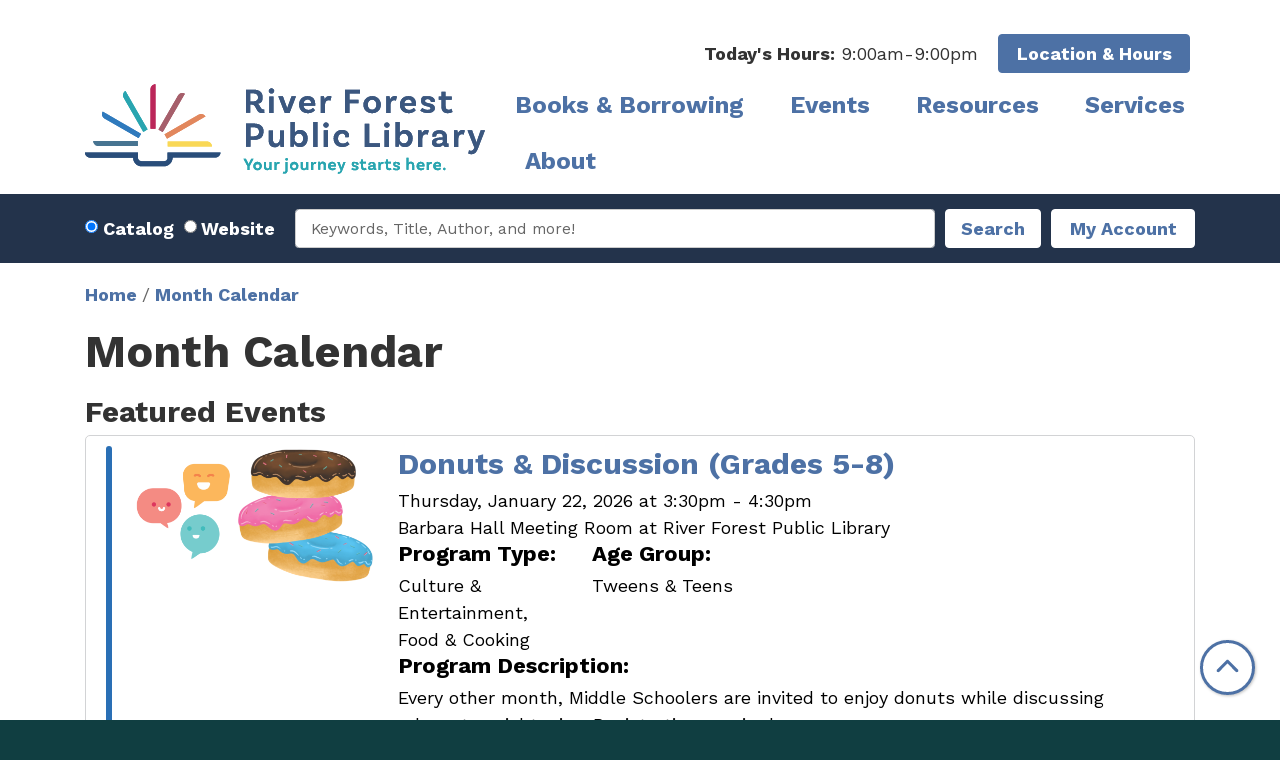

--- FILE ---
content_type: text/html; charset=UTF-8
request_url: https://www.riverforestlibrary.org/index.php/events/month/2024/06?program_types%5B100%5D=100
body_size: 24410
content:
<!DOCTYPE html>
<html lang="en" dir="ltr" prefix="og: https://ogp.me/ns#">
  <head>
    <meta charset="utf-8" />
<link rel="canonical" href="https://www.riverforestlibrary.org/index.php/events/month/2024/06" />
<meta property="og:site_name" content="River Forest Public Library" />
<meta property="og:type" content="website" />
<meta property="og:title" content="Month Calendar" />
<meta name="Generator" content="Drupal 11 (https://www.drupal.org)" />
<meta name="MobileOptimized" content="width" />
<meta name="HandheldFriendly" content="true" />
<meta name="viewport" content="width=device-width, initial-scale=1.0" />
<link rel="icon" href="/themes/custom/website_theme/favicon.ico" type="image/png" />

    <title>Month Calendar | River Forest Public Library</title>
        <style>
      :root {
        --calendar-theme-external-link-content: "Opens\20 in\20 a\20 new\20 tab\3A \20 ";
      }
    </style>
    <link rel="stylesheet" media="all" href="/core/assets/vendor/jquery.ui/themes/base/core.css?t93fug" />
<link rel="stylesheet" media="all" href="/core/assets/vendor/jquery.ui/themes/base/controlgroup.css?t93fug" />
<link rel="stylesheet" media="all" href="/core/assets/vendor/jquery.ui/themes/base/checkboxradio.css?t93fug" />
<link rel="stylesheet" media="all" href="/core/assets/vendor/jquery.ui/themes/base/resizable.css?t93fug" />
<link rel="stylesheet" media="all" href="/core/assets/vendor/jquery.ui/themes/base/button.css?t93fug" />
<link rel="stylesheet" media="all" href="/core/assets/vendor/jquery.ui/themes/base/dialog.css?t93fug" />
<link rel="stylesheet" media="all" href="/core/misc/components/progress.module.css?t93fug" />
<link rel="stylesheet" media="all" href="/core/misc/components/ajax-progress.module.css?t93fug" />
<link rel="stylesheet" media="all" href="/core/modules/system/css/components/align.module.css?t93fug" />
<link rel="stylesheet" media="all" href="/core/modules/system/css/components/container-inline.module.css?t93fug" />
<link rel="stylesheet" media="all" href="/core/modules/system/css/components/clearfix.module.css?t93fug" />
<link rel="stylesheet" media="all" href="/core/modules/system/css/components/hidden.module.css?t93fug" />
<link rel="stylesheet" media="all" href="/core/modules/system/css/components/js.module.css?t93fug" />
<link rel="stylesheet" media="all" href="/core/modules/ckeditor5/css/ckeditor5.dialog.fix.css?t93fug" />
<link rel="stylesheet" media="all" href="/core/modules/filter/css/filter.caption.css?t93fug" />
<link rel="stylesheet" media="all" href="/core/modules/media/css/filter.caption.css?t93fug" />
<link rel="stylesheet" media="all" href="/core/assets/vendor/jquery.ui/themes/base/theme.css?t93fug" />
<link rel="stylesheet" media="all" href="/modules/custom/library_calendar/lc_calendar_theme/css/base.css?t93fug" />
<link rel="stylesheet" media="all" href="/modules/custom/library_calendar/lc_calendar_theme/css/state.css?t93fug" />
<link rel="stylesheet" media="all" href="/modules/custom/library_calendar/lc_calendar_theme/css/components/branch-selector.css?t93fug" />
<link rel="stylesheet" media="all" href="/modules/custom/library_calendar/lc_calendar_theme/css/components/calendar.css?t93fug" />
<link rel="stylesheet" media="all" href="/modules/custom/library_calendar/lc_calendar_theme/css/components/date-icon.css?t93fug" />
<link rel="stylesheet" media="all" href="/modules/custom/library_calendar/lc_calendar_theme/css/components/events.css?t93fug" />
<link rel="stylesheet" media="all" href="/modules/custom/library_calendar/lc_calendar_theme/css/components/event-card.css?t93fug" />
<link rel="stylesheet" media="all" href="/modules/custom/library_calendar/lc_calendar_theme/css/components/calendar-month.css?t93fug" />
<link rel="stylesheet" media="all" href="/modules/custom/library_calendar/lc_calendar_theme/assets/slick/slick/slick.css?t93fug" />
<link rel="stylesheet" media="all" href="/modules/custom/library_calendar/lc_calendar_theme/css/components/featured-events.css?t93fug" />
<link rel="stylesheet" media="all" href="/modules/custom/library_calendar/lc_calendar_theme/css/components/form.css?t93fug" />
<link rel="stylesheet" media="all" href="/modules/custom/library_calendar/lc_calendar_theme/css/components/filters.css?t93fug" />
<link rel="stylesheet" media="all" href="/modules/custom/library_calendar/lc_calendar_theme/css/components/menu-tasks.css?t93fug" />
<link rel="stylesheet" media="all" href="/modules/custom/library_calendar/lc_core/css/extra_field.css?t93fug" />
<link rel="stylesheet" media="all" href="/modules/contrib/office_hours/css/office_hours.css?t93fug" />
<link rel="stylesheet" media="all" href="/themes/custom/calendar_theme/node_modules/%40fortawesome/fontawesome-free/css/all.min.css?t93fug" />
<link rel="stylesheet" media="all" href="/themes/custom/website_theme/css/style?t93fug" />

    
  </head>
  <body class="path-events path-not-content no-js">
        <a href="#main-content" class="visually-hidden focusable skip-link">
      Skip to main content
    </a>
    
      <div class="dialog-off-canvas-main-canvas" data-off-canvas-main-canvas>
    
<header class="header">
      <div class="position-relative">
      <div class="container">
        <div class="row position-relative">
                      <div class="col-12 col-lg-4 col-xl-auto branding-col">
                <div>
    
<div id="block-website-theme-branding" class="block block-system block-system-branding-block position-relative">
  
    
        
              
    <a class="site-logo" href="/" rel="home">
      <img src="/themes/custom/website_theme/logo.svg" alt="Homepage of River Forest Public Library" fetchpriority="high">
    </a>
  </div>

  </div>

            </div>
          
                      <div class="col-12 col-lg-8 col-xl header-content-col">
                <div class="header-content-container">
    
<div id="block-website-theme-branchselect" class="block block-lc-branch-select block-lc-branch-select-block position-relative">
  
    
      


    
<div class="lc-branch-select">
    <div class="lc-branch-select__wrapper lc-branch-select__wrapper--single lc-branch-select__wrapper--open">
    <div class="lc-branch-select__content-container">
              
                                              
        <div class="lc-branch-select__today-hours-container lc-branch-select__collapse" role="button" tabindex="0">
          <div class="lc-branch-select__today-hours">
            <b class="lc-branch-select__today-hours--label">Today's Hours:</b>
            <span class="lc-branch-select__today-hours--value"></span>
          </div>
        </div>
      
              
                  <button class="button lc-branch-select__collapse" type="button">
            Location &amp; Hours
          </button>
        
        <div class="lc-branch-select__collapsed-wrapper">
                        
          
          <div class="lc-branch-select__content">
            <div>
  
      <h2><a href="/branch/river-forest-public-library">

            <div class="field-container">River Forest Public Library</div>
      </a></h2>
    
  

<div class="lc-branch-select__branch lc-branch-select__branch--82" data-branch="82">
  <div class="lc-branch-select__branch--hidden-region">
    
<div class="block block-layout-builder block-field-blocktaxonomy-termlc-library-branchfield-lc-branch-hours position-relative">
  
    
      

      <div class="field-container">
              <div><div class="office-hours office-hours office-hours-status--open"><div class="office-hours__item"><span class="office-hours__item-slots">9:00am-9:00pm</span><span><br /></span></div></div></div>
          </div>
  
  </div>

  </div>
  <div class="lc-branch-selector-content-row">
    <div class="lc-branch-selector-content-col">
      <div>
        
<div class="block block-layout-builder block-field-blocktaxonomy-termlc-library-branchfield-lc-phone-number position-relative">
  
    
      

            <div class="field-container"><a href="tel:7083665205">(708) 366-5205</a></div>
      
  </div>

<div class="block block-layout-builder block-field-blocktaxonomy-termlc-library-branchfield-lc-address position-relative">
  
    
      

            <div class="field-container"><p class="address" translate="no"><span class="address-line1">735 Lathrop Avenue</span><br>
<span class="locality">River Forest</span>, <span class="administrative-area">IL</span> <span class="postal-code">60305</span><br>
<span class="country">United States</span></p></div>
      
  </div>

<div class="block block-layout-builder block-extra-field-blocktaxonomy-termlc-library-branchmap-link position-relative">
  
    
      <a href="http://maps.google.com/?q=735%20Lathrop%20Avenue%2C%2BRiver%20Forest%2C%2BIL%2C%2B60305" target="_blank">View on Google Maps</a>
  </div>

      </div>
    </div>
    <div class="lc-branch-selector-content-col">
      <div>
        
<div class="block block-layout-builder block-field-blocktaxonomy-termlc-library-branchfield-lc-branch-hours position-relative">
  
    
      

      <div class="field-container">
              <div><div class="office-hours office-hours office-hours-status--open"><div class="office-hours__item"><span class="office-hours__item-label">Sun: </span><span class="office-hours__item-slots">1:00pm-5:00pm</span><span class="office-hours__item-comments">Labor Day Through Memorial Day</span><span><br /></span></div><div class="office-hours__item"><span class="office-hours__item-label">Mon-Thu: </span><span class="office-hours__item-slots">9:00am-9:00pm</span><span><br /></span></div><div class="office-hours__item"><span class="office-hours__item-label">Fri-Sat: </span><span class="office-hours__item-slots">9:00am-5:00pm</span><span><br /></span></div></div></div>
          </div>
  
  </div>

      </div>
    </div>
  </div>
</div>

</div>

          </div>
        </div>
          </div>
  </div>
</div>

  </div>

  </div>

                <div>
    
<div class="navbar-container">
  <a href="#block-website-theme-main-menu-skip-link" class="visually-hidden focusable skip-link">
    Skip navigation
  </a>
  <nav id="block-website-theme-main-menu" class="navbar navbar-expand-lg" role="navigation" aria-labelledby="block-website-theme-main-menu-heading">
                      
    <h2 class="visually-hidden" id="block-website-theme-main-menu-heading">Main navigation</h2>
    

        <button aria-controls="block-website-theme-main-menu-collapse" aria-expanded="false" class="navbar-toggler" data-target="#block-website-theme-main-menu-collapse" data-toggle="collapse" type="button">
      <i class="fas fa-bars"></i>

      <span class="visually-hidden">
        Toggle      </span>

      Main Menu    </button>

    <div class="collapse navbar-collapse" id="block-website-theme-main-menu-collapse">
              


  
            <ul class="nav navbar-nav" role="menu">
    
          
                    
      
      <li class="nav-item dropdown" role="none">
        
        
                          
        <span class="nav-link nav-level-0 has-children" data-nav-level="0" role="menuitem" aria-expanded="false" aria-haspopup="true" aria-controls="dropdown-books-borrowing" data-dropdown="dropdown-books-borrowing" tabindex="0">Books &amp; Borrowing</span>

                  <button class="btn d-lg-none" type="button">
            <i class="fas fa-chevron-down" role="presentation"></i>
            <span class="visually-hidden">Open Menu</span>
          </button>

            
      
          <div class="mega-menu-container">
          <ul class="dropdown-menu" id="dropdown-books-borrowing" role="menu">
    
          
      
                    
      <li class="nav-item menu-action menu-action-fas fa-credit-card" role="none">
        
        
        
        <a href="/get-a-card" class="menu-action menu-action-fas fa-credit-card nav-link nav-level-1" data-nav-level="1" role="menuitem" data-drupal-link-system-path="node/23216">Get a Card</a>

              </li>
          
                    
      
      <li class="nav-item dropdown" role="none">
        
        
                          
        <span class="nav-link nav-level-1 has-children" data-nav-level="1" role="menuitem" aria-expanded="false" aria-haspopup="true" aria-controls="dropdown-using-your-card" data-dropdown="dropdown-using-your-card" tabindex="0">Using Your Card</span>

                  <button class="btn d-lg-none" type="button">
            <i class="fas fa-chevron-down" role="presentation"></i>
            <span class="visually-hidden">Open Menu</span>
          </button>

            
      
          <ul class="dropdown-menu" id="dropdown-using-your-card" role="menu">
    
          
      
      
      <li class="nav-item" role="none">
        
        
        
        <a href="https://rfs.swanlibraries.net/MyAccount/Home" class="nav-link nav-level-2" data-nav-level="2" role="menuitem">Account Login</a>

              </li>
          
      
      
      <li class="nav-item" role="none">
        
        
        
        <a href="/borrowing-guidelines" class="nav-link nav-level-2" data-nav-level="2" role="menuitem" data-drupal-link-system-path="node/23217">Borrowing Guidelines</a>

              </li>
          
      
      
      <li class="nav-item" role="none">
        
        
        
        <a href="https://swanlibraries.net/mobile-app" class="nav-link nav-level-2" data-nav-level="2" role="menuitem">Mobile App</a>

              </li>
        </ul>

      
              </li>
          
                    
      
      <li class="nav-item dropdown" role="none">
        
        
                          
        <span class="nav-link nav-level-1 has-children" data-nav-level="1" role="menuitem" aria-expanded="false" aria-haspopup="true" aria-controls="dropdown-explore-our-collection" data-dropdown="dropdown-explore-our-collection" tabindex="0">Explore Our Collection</span>

                  <button class="btn d-lg-none" type="button">
            <i class="fas fa-chevron-down" role="presentation"></i>
            <span class="visually-hidden">Open Menu</span>
          </button>

            
      
          <ul class="dropdown-menu" id="dropdown-explore-our-collection" role="menu">
    
          
      
      
      <li class="nav-item" role="none">
        
        
        
        <a href="https://rfs.swanlibraries.net/" class="nav-link nav-level-2" data-nav-level="2" role="menuitem">Find Books, Movies &amp; More</a>

              </li>
          
      
      
      <li class="nav-item" role="none">
        
        
        
        <a href="/resources?combine=&amp;field_db_type_target_id%5B198%5D=198" class="nav-link nav-level-2" data-nav-level="2" role="menuitem" data-drupal-link-query="{&quot;combine&quot;:&quot;&quot;,&quot;field_db_type_target_id&quot;:{&quot;198&quot;:&quot;198&quot;}}" data-drupal-link-system-path="resources">Download &amp; Stream</a>

              </li>
          
      
      
      <li class="nav-item" role="none">
        
        
        
        <a href="/things" class="nav-link nav-level-2" data-nav-level="2" role="menuitem" data-drupal-link-system-path="things">Library of Things</a>

              </li>
          
      
      
      <li class="nav-item" role="none">
        
        
        
        <a href="/museum-cultural-passes" class="nav-link nav-level-2" data-nav-level="2" role="menuitem" data-drupal-link-system-path="node/23220">Museum &amp; Cultural Passes</a>

              </li>
        </ul>

      
              </li>
          
                    
      
      <li class="nav-item dropdown" role="none">
        
        
                          
        <span class="nav-link nav-level-1 has-children" data-nav-level="1" role="menuitem" aria-expanded="false" aria-haspopup="true" aria-controls="dropdown-readers-corner" data-dropdown="dropdown-readers-corner" tabindex="0">Readers’ Corner</span>

                  <button class="btn d-lg-none" type="button">
            <i class="fas fa-chevron-down" role="presentation"></i>
            <span class="visually-hidden">Open Menu</span>
          </button>

            
      
          <ul class="dropdown-menu" id="dropdown-readers-corner" role="menu">
    
          
      
      
      <li class="nav-item" role="none">
        
        
        
        <a href="/get-recommendations" class="nav-link nav-level-2" data-nav-level="2" role="menuitem" data-drupal-link-system-path="node/23221">Get Recommendations</a>

              </li>
          
      
      
      <li class="nav-item" role="none">
        
        
        
        <a href="/suggest-a-title" class="nav-link nav-level-2" data-nav-level="2" role="menuitem" data-drupal-link-system-path="node/23222">Suggest a Title</a>

              </li>
          
      
      
      <li class="nav-item" role="none">
        
        
        
        <a href="https://www.libraryaware.com/1658/Subscribers/Subscribe" class="nav-link nav-level-2" data-nav-level="2" role="menuitem">Subscribe to a List</a>

              </li>
          
      
      
      <li class="nav-item" role="none">
        
        
        
        <a href="/winter-reading" class="nav-link nav-level-2" data-nav-level="2" role="menuitem" data-drupal-link-system-path="node/23224">Winter Reading</a>

              </li>
          
      
      
      <li class="nav-item" role="none">
        
        
        
        <a href="/tweens-teens/100-books" class="nav-link nav-level-2" data-nav-level="2" role="menuitem" data-drupal-link-system-path="node/23232">100 Books Before HS</a>

              </li>
        </ul>

      
              </li>
        </ul>

          </div>
      
              </li>
          
                    
      
      <li class="nav-item dropdown" role="none">
        
        
                          
        <span class="nav-link nav-level-0 has-children" data-nav-level="0" role="menuitem" aria-expanded="false" aria-haspopup="true" aria-controls="dropdown-events" data-dropdown="dropdown-events" tabindex="0">Events</span>

                  <button class="btn d-lg-none" type="button">
            <i class="fas fa-chevron-down" role="presentation"></i>
            <span class="visually-hidden">Open Menu</span>
          </button>

            
      
          <div class="mega-menu-container">
          <ul class="dropdown-menu" id="dropdown-events" role="menu">
    
          
      
                    
      <li class="nav-item menu-action menu-action-fas fa-calendar-alt" role="none">
        
        
        
        <a href="/events" class="menu-action menu-action-fas fa-calendar-alt nav-link nav-level-1" data-nav-level="1" role="menuitem" data-drupal-link-system-path="events">Program Calendar</a>

              </li>
          
                    
      
      <li class="nav-item dropdown" role="none">
        
        
                          
        <span class="nav-link nav-level-1 has-children" data-nav-level="1" role="menuitem" aria-expanded="false" aria-haspopup="true" aria-controls="dropdown-by-age" data-dropdown="dropdown-by-age" tabindex="0">By Age</span>

                  <button class="btn d-lg-none" type="button">
            <i class="fas fa-chevron-down" role="presentation"></i>
            <span class="visually-hidden">Open Menu</span>
          </button>

            
      
          <ul class="dropdown-menu" id="dropdown-by-age" role="menu">
    
          
      
      
      <li class="nav-item" role="none">
        
        
        
        <a href="/events/month?age_groups%5B91%5D=91" class="nav-link nav-level-2" data-nav-level="2" role="menuitem" data-drupal-link-query="{&quot;age_groups&quot;:{&quot;91&quot;:&quot;91&quot;}}" data-drupal-link-system-path="events/month">Baby-Preschool</a>

              </li>
          
      
      
      <li class="nav-item" role="none">
        
        
        
        <a href="/events/month?age_groups%5B174%5D=174&amp;age_groups%5B92%5D=92" class="nav-link nav-level-2" data-nav-level="2" role="menuitem" data-drupal-link-query="{&quot;age_groups&quot;:{&quot;174&quot;:&quot;174&quot;,&quot;92&quot;:&quot;92&quot;}}" data-drupal-link-system-path="events/month">Kids &amp; Families</a>

              </li>
          
      
      
      <li class="nav-item" role="none">
        
        
        
        <a href="/events/month?age_groups%5B93%5D=93" class="nav-link nav-level-2" data-nav-level="2" role="menuitem" data-drupal-link-query="{&quot;age_groups&quot;:{&quot;93&quot;:&quot;93&quot;}}" data-drupal-link-system-path="events/month">Tweens &amp; Teens</a>

              </li>
          
      
      
      <li class="nav-item" role="none">
        
        
        
        <a href="/events/month?age_groups%5B94%5D=94" class="nav-link nav-level-2" data-nav-level="2" role="menuitem" data-drupal-link-query="{&quot;age_groups&quot;:{&quot;94&quot;:&quot;94&quot;}}" data-drupal-link-system-path="events/month">Adults &amp; Seniors</a>

              </li>
          
      
      
      <li class="nav-item" role="none">
        
        
        
        <a href="/events/month?age_groups%5B5%5D=5" class="nav-link nav-level-2" data-nav-level="2" role="menuitem" data-drupal-link-query="{&quot;age_groups&quot;:{&quot;5&quot;:&quot;5&quot;}}" data-drupal-link-system-path="events/month">Everyone</a>

              </li>
        </ul>

      
              </li>
          
                    
      
      <li class="nav-item dropdown" role="none">
        
        
                          
        <span class="nav-link nav-level-1 has-children" data-nav-level="1" role="menuitem" aria-expanded="false" aria-haspopup="true" aria-controls="dropdown-featured" data-dropdown="dropdown-featured" tabindex="0">Featured</span>

                  <button class="btn d-lg-none" type="button">
            <i class="fas fa-chevron-down" role="presentation"></i>
            <span class="visually-hidden">Open Menu</span>
          </button>

            
      
          <ul class="dropdown-menu" id="dropdown-featured" role="menu">
    
          
      
      
      <li class="nav-item" role="none">
        
        
        
        <a href="/events/month?program_types%5B52%5D=52" class="nav-link nav-level-2" data-nav-level="2" role="menuitem" data-drupal-link-query="{&quot;program_types&quot;:{&quot;52&quot;:&quot;52&quot;}}" data-drupal-link-system-path="events/month">Culture &amp; Entertainment</a>

              </li>
          
      
      
      <li class="nav-item" role="none">
        
        
        
        <a href="/events/month?program_types%5B175%5D=175" class="nav-link nav-level-2" data-nav-level="2" role="menuitem" data-drupal-link-query="{&quot;program_types&quot;:{&quot;175&quot;:&quot;175&quot;}}" data-drupal-link-system-path="events/month">Arts &amp; Crafts</a>

              </li>
          
      
      
      <li class="nav-item" role="none">
        
        
        
        <a href="/events/month?program_types%5B53%5D=53" class="nav-link nav-level-2" data-nav-level="2" role="menuitem" data-drupal-link-query="{&quot;program_types&quot;:{&quot;53&quot;:&quot;53&quot;}}" data-drupal-link-system-path="events/month">Authors &amp; Books</a>

              </li>
          
      
      
      <li class="nav-item" role="none">
        
        
        
        <a href="/events/month?program_types%5B102%5D=102" class="nav-link nav-level-2" data-nav-level="2" role="menuitem" data-drupal-link-query="{&quot;program_types&quot;:{&quot;102&quot;:&quot;102&quot;}}" data-drupal-link-system-path="events/month">Storytimes</a>

              </li>
        </ul>

      
              </li>
        </ul>

          </div>
      
              </li>
          
                    
      
      <li class="nav-item dropdown" role="none">
        
        
                          
        <span class="nav-link nav-level-0 has-children" data-nav-level="0" role="menuitem" aria-expanded="false" aria-haspopup="true" aria-controls="dropdown-resources" data-dropdown="dropdown-resources" tabindex="0">Resources</span>

                  <button class="btn d-lg-none" type="button">
            <i class="fas fa-chevron-down" role="presentation"></i>
            <span class="visually-hidden">Open Menu</span>
          </button>

            
      
          <div class="mega-menu-container">
          <ul class="dropdown-menu" id="dropdown-resources" role="menu">
    
          
      
                    
      <li class="nav-item menu-action menu-action-fas fa-laptop" role="none">
        
        
        
        <a href="/resources" class="menu-action menu-action-fas fa-laptop nav-link nav-level-1" data-nav-level="1" role="menuitem" data-drupal-link-system-path="resources">Online Resources</a>

              </li>
          
                    
      
      <li class="nav-item dropdown" role="none">
        
        
                          
        <span class="nav-link nav-level-1 has-children" data-nav-level="1" role="menuitem" aria-expanded="false" aria-haspopup="true" aria-controls="dropdown-digital-library" data-dropdown="dropdown-digital-library" tabindex="0">Digital Library</span>

                  <button class="btn d-lg-none" type="button">
            <i class="fas fa-chevron-down" role="presentation"></i>
            <span class="visually-hidden">Open Menu</span>
          </button>

            
      
          <ul class="dropdown-menu" id="dropdown-digital-library" role="menu">
    
          
      
      
      <li class="nav-item" role="none">
        
        
        
        <a href="/resources?combine=&amp;field_db_type_target_id%5B198%5D=198" class="nav-link nav-level-2" data-nav-level="2" role="menuitem" data-drupal-link-query="{&quot;combine&quot;:&quot;&quot;,&quot;field_db_type_target_id&quot;:{&quot;198&quot;:&quot;198&quot;}}" data-drupal-link-system-path="resources">Download &amp; Stream</a>

              </li>
          
      
      
      <li class="nav-item" role="none">
        
        
        
        <a href="/resources?combine=&amp;field_db_type_target_id%5B196%5D=196" class="nav-link nav-level-2" data-nav-level="2" role="menuitem" data-drupal-link-query="{&quot;combine&quot;:&quot;&quot;,&quot;field_db_type_target_id&quot;:{&quot;196&quot;:&quot;196&quot;}}" data-drupal-link-system-path="resources">Magazines &amp; Newspapers</a>

              </li>
          
      
      
      <li class="nav-item" role="none">
        
        
        
        <a href="/resources?combine=&amp;field_db_type_target_id%5B197%5D=197" class="nav-link nav-level-2" data-nav-level="2" role="menuitem" data-drupal-link-query="{&quot;combine&quot;:&quot;&quot;,&quot;field_db_type_target_id&quot;:{&quot;197&quot;:&quot;197&quot;}}" data-drupal-link-system-path="resources">Research &amp; Learn</a>

              </li>
          
      
      
      <li class="nav-item" role="none">
        
        
        
        <a href="/resources?combine=&amp;field_db_type_target_id%5B199%5D=199" class="nav-link nav-level-2" data-nav-level="2" role="menuitem" data-drupal-link-query="{&quot;combine&quot;:&quot;&quot;,&quot;field_db_type_target_id&quot;:{&quot;199&quot;:&quot;199&quot;}}" data-drupal-link-system-path="resources">Classes &amp; Tutorials</a>

              </li>
        </ul>

      
              </li>
          
                    
      
      <li class="nav-item dropdown" role="none">
        
        
                          
        <span class="nav-link nav-level-1 has-children" data-nav-level="1" role="menuitem" aria-expanded="false" aria-haspopup="true" aria-controls="dropdown-popular-topics" data-dropdown="dropdown-popular-topics" tabindex="0">Popular Topics</span>

                  <button class="btn d-lg-none" type="button">
            <i class="fas fa-chevron-down" role="presentation"></i>
            <span class="visually-hidden">Open Menu</span>
          </button>

            
      
          <ul class="dropdown-menu" id="dropdown-popular-topics" role="menu">
    
          
      
      
      <li class="nav-item" role="none">
        
        
        
        <a href="/resources?combine=&amp;field_db_topic_target_id%5B221%5D=221" class="nav-link nav-level-2" data-nav-level="2" role="menuitem" data-drupal-link-query="{&quot;combine&quot;:&quot;&quot;,&quot;field_db_topic_target_id&quot;:{&quot;221&quot;:&quot;221&quot;}}" data-drupal-link-system-path="resources">Homework Help</a>

              </li>
          
      
      
      <li class="nav-item" role="none">
        
        
        
        <a href="/resources?combine=&amp;field_db_topic_target_id%5B216%5D=216" class="nav-link nav-level-2" data-nav-level="2" role="menuitem" data-drupal-link-query="{&quot;combine&quot;:&quot;&quot;,&quot;field_db_topic_target_id&quot;:{&quot;216&quot;:&quot;216&quot;}}" data-drupal-link-system-path="resources">Home &amp; Consumer Information</a>

              </li>
          
      
      
      <li class="nav-item" role="none">
        
        
        
        <a href="/resources?combine=&amp;field_db_topic_target_id%5B218%5D=218" class="nav-link nav-level-2" data-nav-level="2" role="menuitem" data-drupal-link-query="{&quot;combine&quot;:&quot;&quot;,&quot;field_db_topic_target_id&quot;:{&quot;218&quot;:&quot;218&quot;}}" data-drupal-link-system-path="resources">Educator Resources</a>

              </li>
        </ul>

      
              </li>
        </ul>

          </div>
      
              </li>
          
                    
      
      <li class="nav-item dropdown" role="none">
        
        
                          
        <span class="nav-link nav-level-0 has-children" data-nav-level="0" role="menuitem" aria-expanded="false" aria-haspopup="true" aria-controls="dropdown-services" data-dropdown="dropdown-services" tabindex="0">Services</span>

                  <button class="btn d-lg-none" type="button">
            <i class="fas fa-chevron-down" role="presentation"></i>
            <span class="visually-hidden">Open Menu</span>
          </button>

            
      
          <div class="mega-menu-container">
          <ul class="dropdown-menu" id="dropdown-services" role="menu">
    
          
      
                    
      <li class="nav-item menu-action menu-action-fas fa-circle-question" role="none">
        
        
        
        <a href="/faqs" class="menu-action menu-action-fas fa-circle-question nav-link nav-level-1" data-nav-level="1" role="menuitem" data-drupal-link-system-path="node/23225">FAQs</a>

              </li>
          
                    
      
      <li class="nav-item dropdown" role="none">
        
        
                          
        <span class="nav-link nav-level-1 has-children" data-nav-level="1" role="menuitem" aria-expanded="false" aria-haspopup="true" aria-controls="dropdown-services-for" data-dropdown="dropdown-services-for" tabindex="0">Services For</span>

                  <button class="btn d-lg-none" type="button">
            <i class="fas fa-chevron-down" role="presentation"></i>
            <span class="visually-hidden">Open Menu</span>
          </button>

            
      
          <ul class="dropdown-menu" id="dropdown-services-for" role="menu">
    
          
      
      
      <li class="nav-item" role="none">
        
        
        
        <a href="/kids" class="nav-link nav-level-2" data-nav-level="2" role="menuitem" data-drupal-link-system-path="node/23226">Kids</a>

              </li>
          
      
      
      <li class="nav-item" role="none">
        
        
        
        <a href="/tweens-teens" class="nav-link nav-level-2" data-nav-level="2" role="menuitem" data-drupal-link-system-path="node/23229">Tweens &amp; Teens</a>

              </li>
          
      
      
      <li class="nav-item" role="none">
        
        
        
        <a href="/adults" class="nav-link nav-level-2" data-nav-level="2" role="menuitem" data-drupal-link-system-path="node/23233">Adults</a>

              </li>
        </ul>

      
              </li>
          
                    
      
      <li class="nav-item dropdown" role="none">
        
        
                          
        <span class="nav-link nav-level-1 has-children" data-nav-level="1" role="menuitem" aria-expanded="false" aria-haspopup="true" aria-controls="dropdown-using-the-library" data-dropdown="dropdown-using-the-library" tabindex="0">Using the Library</span>

                  <button class="btn d-lg-none" type="button">
            <i class="fas fa-chevron-down" role="presentation"></i>
            <span class="visually-hidden">Open Menu</span>
          </button>

            
      
          <ul class="dropdown-menu" id="dropdown-using-the-library" role="menu">
    
          
      
      
      <li class="nav-item" role="none">
        
        
        
        <a href="/computers-wifi" class="nav-link nav-level-2" data-nav-level="2" role="menuitem" data-drupal-link-system-path="node/23237">Computers &amp; WiFi</a>

              </li>
          
      
      
      <li class="nav-item" role="none">
        
        
        
        <a href="/print-copy-scan-fax" class="nav-link nav-level-2" data-nav-level="2" role="menuitem" data-drupal-link-system-path="node/23238">Print, Copy, Scan &amp; Fax</a>

              </li>
          
      
      
      <li class="nav-item" role="none">
        
        
        
        <a href="https://rfpl.eprintitsaas.com/public/upload" class="nav-link nav-level-2" data-nav-level="2" role="menuitem">Print from Anywhere</a>

              </li>
          
      
      
      <li class="nav-item" role="none">
        
        
        
        <a href="/reserve-room" class="nav-link nav-level-2" data-nav-level="2" role="menuitem" data-drupal-link-system-path="node/2">Reserve a Room</a>

              </li>
        </ul>

      
              </li>
          
                    
      
      <li class="nav-item dropdown" role="none">
        
        
                          
        <span class="nav-link nav-level-1 has-children" data-nav-level="1" role="menuitem" aria-expanded="false" aria-haspopup="true" aria-controls="dropdown-outreach" data-dropdown="dropdown-outreach" tabindex="0">Outreach</span>

                  <button class="btn d-lg-none" type="button">
            <i class="fas fa-chevron-down" role="presentation"></i>
            <span class="visually-hidden">Open Menu</span>
          </button>

            
      
          <ul class="dropdown-menu" id="dropdown-outreach" role="menu">
    
          
      
      
      <li class="nav-item" role="none">
        
        
        
        <a href="/community-partners" class="nav-link nav-level-2" data-nav-level="2" role="menuitem" data-drupal-link-system-path="community-partners">Community Partners</a>

              </li>
          
      
      
      <li class="nav-item" role="none">
        
        
        
        <a href="/events/month?program_types%5B100%5D=100&amp;program_types%5B99%5D=99" class="nav-link nav-level-2" data-nav-level="2" role="menuitem" data-drupal-link-query="{&quot;program_types&quot;:{&quot;100&quot;:&quot;100&quot;,&quot;99&quot;:&quot;99&quot;}}" data-drupal-link-system-path="events/month">Partnership Programs</a>

              </li>
          
      
      
      <li class="nav-item" role="none">
        
        
        
        <a href="/home-delivery" class="nav-link nav-level-2" data-nav-level="2" role="menuitem" data-drupal-link-system-path="node/23240">Home Delivery</a>

              </li>
        </ul>

      
              </li>
        </ul>

          </div>
      
              </li>
          
                    
      
      <li class="nav-item dropdown" role="none">
        
        
                          
        <span class="nav-link nav-level-0 has-children" data-nav-level="0" role="menuitem" aria-expanded="false" aria-haspopup="true" aria-controls="dropdown-about" data-dropdown="dropdown-about" tabindex="0">About</span>

                  <button class="btn d-lg-none" type="button">
            <i class="fas fa-chevron-down" role="presentation"></i>
            <span class="visually-hidden">Open Menu</span>
          </button>

            
      
          <div class="mega-menu-container">
          <ul class="dropdown-menu" id="dropdown-about" role="menu">
    
          
      
                    
      <li class="nav-item menu-action menu-action-fas fa-location-dot" role="none">
        
        
        
        <a href="/visit-library" class="menu-action menu-action-fas fa-location-dot nav-link nav-level-1" data-nav-level="1" role="menuitem" data-drupal-link-system-path="node/23241">Visit the Library</a>

              </li>
          
                    
      
      <li class="nav-item dropdown" role="none">
        
        
                          
        <span class="nav-link nav-level-1 has-children" data-nav-level="1" role="menuitem" aria-expanded="false" aria-haspopup="true" aria-controls="dropdown-who-we-are" data-dropdown="dropdown-who-we-are" tabindex="0">Who We Are</span>

                  <button class="btn d-lg-none" type="button">
            <i class="fas fa-chevron-down" role="presentation"></i>
            <span class="visually-hidden">Open Menu</span>
          </button>

            
      
          <ul class="dropdown-menu" id="dropdown-who-we-are" role="menu">
    
          
      
      
      <li class="nav-item" role="none">
        
        
        
        <a href="/contact-us" class="nav-link nav-level-2" data-nav-level="2" role="menuitem" data-drupal-link-system-path="node/23242">Contact Us</a>

              </li>
          
      
      
      <li class="nav-item" role="none">
        
        
        
        <a href="/board" class="nav-link nav-level-2" data-nav-level="2" role="menuitem" data-drupal-link-system-path="node/23243">Board of Trustees</a>

              </li>
          
      
      
      <li class="nav-item" role="none">
        
        
        
        <a href="/mission-plan" class="nav-link nav-level-2" data-nav-level="2" role="menuitem" data-drupal-link-system-path="node/23245">Mission &amp; Strategic Plan</a>

              </li>
          
      
      
      <li class="nav-item" role="none">
        
        
        
        <a href="/policies-reports" class="nav-link nav-level-2" data-nav-level="2" role="menuitem" data-drupal-link-system-path="node/23246">Policies</a>

              </li>
          
      
      
      <li class="nav-item" role="none">
        
        
        
        <a href="/library-history" class="nav-link nav-level-2" data-nav-level="2" role="menuitem" data-drupal-link-system-path="node/23247">Library History</a>

              </li>
        </ul>

      
              </li>
          
                    
      
      <li class="nav-item dropdown" role="none">
        
        
                          
        <span class="nav-link nav-level-1 has-children" data-nav-level="1" role="menuitem" aria-expanded="false" aria-haspopup="true" aria-controls="dropdown-stay-informed" data-dropdown="dropdown-stay-informed" tabindex="0">Stay Informed</span>

                  <button class="btn d-lg-none" type="button">
            <i class="fas fa-chevron-down" role="presentation"></i>
            <span class="visually-hidden">Open Menu</span>
          </button>

            
      
          <ul class="dropdown-menu" id="dropdown-stay-informed" role="menu">
    
          
      
      
      <li class="nav-item" role="none">
        
        
        
        <a href="/news" class="nav-link nav-level-2" data-nav-level="2" role="menuitem" data-drupal-link-system-path="news">Library News</a>

              </li>
          
      
      
      <li class="nav-item" role="none">
        
        
        
        <a href="/jobs" class="nav-link nav-level-2" data-nav-level="2" role="menuitem" data-drupal-link-system-path="node/23248">Job Opportunities</a>

              </li>
          
      
      
      <li class="nav-item" role="none">
        
        
        
        <a href="/public-information" class="nav-link nav-level-2" data-nav-level="2" role="menuitem" data-drupal-link-system-path="node/23249">Public Information</a>

              </li>
          
      
      
      <li class="nav-item" role="none">
        
        
        
        <a href="/bookplate-newsletter" class="nav-link nav-level-2" data-nav-level="2" role="menuitem" data-drupal-link-system-path="node/23250">Bookplate Newsletter</a>

              </li>
        </ul>

      
              </li>
          
                    
      
      <li class="nav-item dropdown" role="none">
        
        
                          
        <span class="nav-link nav-level-1 has-children" data-nav-level="1" role="menuitem" aria-expanded="false" aria-haspopup="true" aria-controls="dropdown-get-involved" data-dropdown="dropdown-get-involved" tabindex="0">Get Involved</span>

                  <button class="btn d-lg-none" type="button">
            <i class="fas fa-chevron-down" role="presentation"></i>
            <span class="visually-hidden">Open Menu</span>
          </button>

            
      
          <ul class="dropdown-menu" id="dropdown-get-involved" role="menu">
    
          
      
      
      <li class="nav-item" role="none">
        
        
        
        <a href="/donate" class="nav-link nav-level-2" data-nav-level="2" role="menuitem" data-drupal-link-system-path="node/23251">Donate</a>

              </li>
          
      
      
      <li class="nav-item" role="none">
        
        
        
        <a href="https://riverforestlibrary.threadless.com/" class="nav-link nav-level-2" data-nav-level="2" role="menuitem">Visit our Shop</a>

              </li>
          
      
      
      <li class="nav-item" role="none">
        
        
        
        <a href="/local-spotlight-display" class="nav-link nav-level-2" data-nav-level="2" role="menuitem" data-drupal-link-system-path="node/23252">Display Your Art</a>

              </li>
          
      
      
      <li class="nav-item" role="none">
        
        
        
        <a href="/propose-a-program" class="nav-link nav-level-2" data-nav-level="2" role="menuitem" data-drupal-link-system-path="node/23253">Propose a Program</a>

              </li>
          
      
      
      <li class="nav-item" role="none">
        
        
        
        <a href="/make-a-suggestion" class="nav-link nav-level-2" data-nav-level="2" role="menuitem" data-drupal-link-system-path="node/23254">Make a Suggestion</a>

              </li>
        </ul>

      
              </li>
        </ul>

          </div>
      
              </li>
        </ul>

      


          </div>
  </nav>
  <a id="block-website-theme-main-menu-skip-link" tabindex="-1"></a>
</div>

  </div>

            </div>
                  </div>
      </div>
    </div>
  
      <div class="search-region">
        <div>
    
<div id="block-website-theme-searchblock" class="block block-lm-search block-lm-search-block position-relative">
  
    
      <div class="lm-search-container container"><div class="form-row"><div class="search-col col-lg-auto my-2"><div class="lm-search-toggle-container">
<div class="form-check">
  <input type="radio" id="catalog-toggle" name="search-switcher"
    class="form-check-input" data-search="lm-search-catalog" checked>
  <label class="form-check-label" for="catalog-toggle">
    Catalog  </label>
</div>
<div class="form-check">
  <input type="radio" id="database-toggle" name="search-switcher"
    class="form-check-input" data-search="lm-search-database" >
  <label class="form-check-label" for="database-toggle">
    Website  </label>
</div>
</div></div>
<div class="search-col col-lg my-2"><div id="lm-search-catalog" class="lm-search-block lm-search-catalog collapse show">
<div id="catalog-search" class="catalog-search">
  <form action="https://rfs.swanlibraries.net/Union/Search" method="GET" class="search" target="_blank">
    <input type="hidden" name="view" value="list">
    <input type="hidden" name="showCovers" value="on">
    <input type="hidden" name="searchIndex" value="Keyword">
    <input type="hidden" name="searchSource" value="local">

    <div class="form-row">
      <div class="col">
                
        <div class="h-100 mb-0 js-form-item form-group js-form-type-textfield form-item- js-form-item- form-no-label">
      <label for="catalog-search-input" class="visually-hidden">Search our Catalog</label>
        
<input name="lookfor" class="form-control-sm lm-catalog-search-input h-100 py-2 px-4 mt-0 form-text form-control" placeholder="Keywords, Title, Author, and more!" type="text" id="catalog-search-input" size="60" maxlength="128" />

        </div>

      </div>
      <div class="col-auto">
        <button type="submit" class="btn btn-white btn-block py-2 px-4">
          Search
        </button>
      </div>
    </div>
  </form>
</div>
</div><div id="lm-search-database" class="lm-search-block lm-search-database collapse">
  <div id="database-search" class="database-search">
    <form class="views-exposed-form" data-drupal-selector="views-exposed-form-website-search-page" action="/index.php/website-search" method="get" id="views-exposed-form-website-search-page" accept-charset="UTF-8">
  <div class="js-form-item form-group js-form-type-textfield form-item-keywords js-form-item-keywords">
      <label for="edit-keywords--2">Search our Site</label>
        
<input placeholder="Search for information on this site" data-drupal-selector="edit-keywords" type="text" id="edit-keywords--2" name="keywords" value="" size="30" maxlength="128" class="form-text form-control" />

        </div>
<div data-drupal-selector="edit-actions" class="form-actions js-form-wrapper form-wrapper" id="edit-actions--2">
<input data-drupal-selector="edit-submit-website-search" type="submit" id="edit-submit-website-search" value="Search" class="button js-form-submit form-submit btn-submit button--primary" />
</div>


</form>

  </div>
</div></div>
<div class="search-col col-lg-auto my-2"><a href="https://rfs.swanlibraries.net/MyAccount/Home" class="btn btn-white btn-block py-2" target="_blank">My Account</a></div>
</div>
</div>

  </div>

  </div>

    </div>
  </header>

<div class="full-width-region">
  
</div>

<div class="content-background">
  <main role="main" class="main-container container">
    <a id="main-content" tabindex="-1"></a>

      <div>
    <div data-drupal-messages-fallback class="hidden"></div>

<div id="block-website-theme-breadcrumbs" class="block block-system block-system-breadcrumb-block position-relative">
  
    
        <nav role="navigation" aria-label="Breadcrumb">
    <ol class="breadcrumb">
          <li class="breadcrumb-item">
        <a href="/">Home</a>
      </li>
          <li class="breadcrumb-item">
        <a href="/events/month">Month Calendar</a>
      </li>
        </ol>
  </nav>

  </div>

<div id="block-website-theme-pagetitle" class="block block-core block-page-title-block position-relative">
  
    
      
  <h1 class="mb-4">Month Calendar</h1>


  </div>

<div id="block-website-theme-content" class="block block-system block-system-main-block position-relative">
  
    
      <form class="lc-form lc-form--calendar-filters lc-form--has-filters clearfix" data-drupal-selector="lc-calendar-filter-form" action="/index.php/events/month/2024/06?program_types%5B100%5D=100" method="post" id="lc-calendar-filter-form" accept-charset="UTF-8">
  <div><h2>Featured Events</h2>
<div class="lc-featured-events-container">
  <div class="lc-featured-events">


<div class="lc-event event-card lc-featured-event">
  <div class="lc-featured-event-row">
      
  <div class="lc-event__color-coding lc-event__color-coding--">
                                    
  <div style="--color: #2a6fb5;" class="lc-event__color-indicator lc-event__color-indicator--tweens--teens lc-event__color-indicator--tid-93">
    <span class="visually-hidden">
      This event is in the "Tweens &amp; Teens" group
    </span>
  </div>

                    </div>


    <div class="lc-featured-event-row lc-featured-event-content-row">
                                <div class="lc-featured-event-image">
            
            <a href="/event/donuts-discussion-grades-5-8-28124">
              <img src="https://www.riverforestlibrary.org/sites/default/files/styles/large/public/2025-12/Donuts%20and%20Discussion%2011.25.png?itok=6B0NB5zT" alt="Colorful donuts and speech bubbles" class="img-fluid" />


            </a>
          </div>
              
      <div class="lc-featured-event-content">
        <h2>
          <a href="/event/donuts-discussion-grades-5-8-28124">
            Donuts &amp; Discussion (Grades 5-8)
          </a>
        </h2>

                            
          <div class="lc-featured-event-date">
                          <div class="lc-featured-event-info-item lc-featured-event-info-item--date">
                Thursday, January 22, 2026 at
                3:30pm - 4:30pm
              </div>
                      </div>
                          <div class="lc-featured-event-location">
                                      Barbara Hall Meeting Room at River Forest Public Library
                                  </div>
        
        <div class="lc-featured-event-row lc-featured-event-row-terms">
                      <div class="lc-featured-event-program-type">
              <h4>Program Type:</h4>

                              Culture &amp; Entertainment,                              Food &amp; Cooking                          </div>
                                <div class="lc-featured-event-program-type">
              <h4>Age Group:</h4>

                              Tweens &amp; Teens                          </div>
                  </div>

        
                  <div class="lc-featured-event-description">
            <h4>Program Description:</h4>

            <p>          Every other month, Middle Schoolers are invited to enjoy donuts while discussing relevant social topics. Registration required.
  </p>
          </div>
        
        <div>


<div class="lc-core--extra-field">
    <a href="/event/donuts-discussion-grades-5-8-28124" aria-label="Register Now - Donuts &amp; Discussion (Grades 5-8)" class="button button--primary lc-featured-event-btn" hreflang="en">Register Now</a>
</div>
</div>

      </div>
    </div>
  </div>

      
                
    
  
  
  <div class="lc-event__month-details">
    <div class="lc-event__month-summary lc-event__container" aria-hidden="true">
        
  <div class="lc-event__color-coding lc-event__color-coding--">
                                    
  <div style="--color: #2a6fb5;" class="lc-event__color-indicator lc-event__color-indicator--tweens--teens lc-event__color-indicator--tid-93">
    <span class="visually-hidden">
      This event is in the "Tweens &amp; Teens" group
    </span>
  </div>

                    </div>


        <div class="lc-date-icon" aria-hidden="true">
          <span class="lc-date-icon__item lc-date-icon__item--month">
        Jan
      </span>
    
          <span class="lc-date-icon__item lc-date-icon__item--day">
        22
      </span>
    
    <span class="lc-date-icon__item lc-date-icon__item--year">
      2026
    </span>

          <span class="lc-date-icon__item lc-date-icon__item--day-name">
        Thu
      </span>
      </div>


      <div class="lc-event__event-details">
        
        <h3 class="lc-event__title--details" aria-hidden="true">
          Donuts &amp; Discussion (Grades 5-8)
        </h3>

        <div class="lc-event__date" aria-hidden="true">
                <div class="lc-event-info-item lc-event-info-item--time">
      3:30pm–4:30pm
    </div>
  

                  </div>

        
        <div>


<div class="lc-core--extra-field">
    <span class="lc-registration-label lc-text-success">Open</span>

</div>
</div>

      </div>
    </div>

        
  

    <div></div>


    
    
    
    <div class="lc-event__container">
              <div class="lc-event__branch">
          <strong>Location: </strong>

          River Forest Public Library
        </div>
      
              <div class="lc-event__room">
          <strong>Room: </strong>
          Barbara Hall Meeting Room
        </div>
          </div>

    
          <div class="lc-event__container">
                              <div class="lc-event__age-groups">
              <strong class="lc-event__label">Age Group:</strong>
                              <span>Tweens &amp; Teens</span>
                          </div>
                  
                  <div class="lc-event__program-types">
            <strong class="lc-event__label">
              Program Type:
            </strong>

                          <span>Culture &amp; Entertainment</span>, 
                          <span>Food &amp; Cooking</span>
                      </div>
              </div>
    
    <div class="lc-event__container">
      <div>


<div class="lc-core--extra-field">
    Registration Required
</div>
</div>

      <div></div>

    </div>

            
          <div class="lc-event__container">
                          <div class="lc-event__subtitle"><strong>Program Description: </strong></div>
        
                          
                
                
                  <div class="lc-event__body">

            <div class="field-container"><p>Every other month, Middle Schoolers are invited to enjoy donuts while discussing relevant social topics. Registration required.</p></div>
      </div>
              </div>

      <div class="lc-event__container">
                              </div>
    
              
      
        
      </div>

  </div>



<div class="lc-event event-card lc-featured-event">
  <div class="lc-featured-event-row">
      
  <div class="lc-event__color-coding lc-event__color-coding--">
                                    
  <div style="--color: #f9d857;" class="lc-event__color-indicator lc-event__color-indicator--adults--seniors lc-event__color-indicator--tid-94">
    <span class="visually-hidden">
      This event is in the "Adults &amp; Seniors" group
    </span>
  </div>

                    </div>


    <div class="lc-featured-event-row lc-featured-event-content-row">
                                <div class="lc-featured-event-image">
            
            <a href="/event/global-film-forum-27480">
              <img src="https://www.riverforestlibrary.org/sites/default/files/styles/large/public/2025-09/ems.jpg?itok=M0giOkJU" alt="Petite Maman film poster" class="img-fluid" />


            </a>
          </div>
              
      <div class="lc-featured-event-content">
        <h2>
          <a href="/event/global-film-forum-27480">
            Global Film Forum
          </a>
        </h2>

                            
          <div class="lc-featured-event-date">
                          <div class="lc-featured-event-info-item lc-featured-event-info-item--date">
                Sunday, January 25, 2026 at
                2:00pm - 4:30pm
              </div>
                      </div>
                          <div class="lc-featured-event-location">
                                      Barbara Hall Meeting Room at River Forest Public Library
                                  </div>
        
        <div class="lc-featured-event-row lc-featured-event-row-terms">
                      <div class="lc-featured-event-program-type">
              <h4>Program Type:</h4>

                              Culture &amp; Entertainment                          </div>
                                <div class="lc-featured-event-program-type">
              <h4>Age Group:</h4>

                              Adults &amp; Seniors                          </div>
                  </div>

        
                  <div class="lc-featured-event-description">
            <h4>Program Description:</h4>

            <p>          Enjoy cinema from around the world, in the company of fellow global film fans.This month's film: Petite Maman (France).
  </p>
          </div>
        
        <div>


<div class="lc-core--extra-field">
    <a href="/event/global-film-forum-27480" aria-label="View Details - Global Film Forum" class="button button--primary lc-featured-event-btn" hreflang="en">View Details</a>
</div>
</div>

      </div>
    </div>
  </div>

      
                
    
  
  
  <div class="lc-event__month-details">
    <div class="lc-event__month-summary lc-event__container" aria-hidden="true">
        
  <div class="lc-event__color-coding lc-event__color-coding--">
                                    
  <div style="--color: #f9d857;" class="lc-event__color-indicator lc-event__color-indicator--adults--seniors lc-event__color-indicator--tid-94">
    <span class="visually-hidden">
      This event is in the "Adults &amp; Seniors" group
    </span>
  </div>

                    </div>


        <div class="lc-date-icon" aria-hidden="true">
          <span class="lc-date-icon__item lc-date-icon__item--month">
        Jan
      </span>
    
          <span class="lc-date-icon__item lc-date-icon__item--day">
        25
      </span>
    
    <span class="lc-date-icon__item lc-date-icon__item--year">
      2026
    </span>

          <span class="lc-date-icon__item lc-date-icon__item--day-name">
        Sun
      </span>
      </div>


      <div class="lc-event__event-details">
        
        <h3 class="lc-event__title--details" aria-hidden="true">
          Global Film Forum
        </h3>

        <div class="lc-event__date" aria-hidden="true">
                <div class="lc-event-info-item lc-event-info-item--time">
      2:00pm–4:30pm
    </div>
  

                  </div>

        
        <div></div>

      </div>
    </div>

        
  

    <div></div>


    
    
    
    <div class="lc-event__container">
              <div class="lc-event__branch">
          <strong>Location: </strong>

          River Forest Public Library
        </div>
      
              <div class="lc-event__room">
          <strong>Room: </strong>
          Barbara Hall Meeting Room
        </div>
          </div>

    
          <div class="lc-event__container">
                              <div class="lc-event__age-groups">
              <strong class="lc-event__label">Age Group:</strong>
                              <span>Adults &amp; Seniors</span>
                          </div>
                  
                  <div class="lc-event__program-types">
            <strong class="lc-event__label">
              Program Type:
            </strong>

                          <span>Culture &amp; Entertainment</span>
                      </div>
              </div>
    
    <div class="lc-event__container">
      <div></div>

      <div></div>

    </div>

            
          <div class="lc-event__container">
                          <div class="lc-event__subtitle"><strong>Program Description: </strong></div>
        
                          
                
                
                  <div class="lc-event__body">

            <div class="field-container"><p>Enjoy cinema from around the world, in the company of fellow global film fans.</p><p>This month's film: <a href="https://www.rottentomatoes.com/m/petite_maman"><em>Petite Maman</em></a> (France).</p></div>
      </div>
              </div>

      <div class="lc-event__container">
                              </div>
    
              
      
        
      </div>

  </div>



<div class="lc-event event-card lc-featured-event">
  <div class="lc-featured-event-row">
      
  <div class="lc-event__color-coding lc-event__color-coding--">
                                    
  <div style="--color: #ea1259;" class="lc-event__color-indicator lc-event__color-indicator--kids lc-event__color-indicator--tid-92">
    <span class="visually-hidden">
      This event is in the "Kids" group
    </span>
  </div>

                    </div>


    <div class="lc-featured-event-row lc-featured-event-content-row">
                                <div class="lc-featured-event-image">
            
            <a href="/event/dinosaur-discoveries-t-rexplorer-27917">
              <img src="https://www.riverforestlibrary.org/sites/default/files/styles/large/public/2025-12/Graphics%20%2811%29.png?itok=84mrkNcu" alt="Graphic of a t-rex dinosaur" class="img-fluid" />


            </a>
          </div>
              
      <div class="lc-featured-event-content">
        <h2>
          <a href="/event/dinosaur-discoveries-t-rexplorer-27917">
            Dinosaur Discoveries with T-Rexplorer (Grades K-4)
          </a>
        </h2>

                            
          <div class="lc-featured-event-date">
                          <div class="lc-featured-event-info-item lc-featured-event-info-item--date">
                Thursday, January 29, 2026 at
                11:45am - 1:00pm
              </div>
                      </div>
                          <div class="lc-featured-event-location">
                                      Fireside at River Forest Public Library
                                  </div>
        
        <div class="lc-featured-event-row lc-featured-event-row-terms">
                      <div class="lc-featured-event-program-type">
              <h4>Program Type:</h4>

                              Learn &amp; Connect,                              STEAM                          </div>
                                <div class="lc-featured-event-program-type">
              <h4>Age Group:</h4>

                              Kids                          </div>
                  </div>

        
                  <div class="lc-featured-event-description">
            <h4>Program Description:</h4>

            <p>          Join T-Rexplorers for a fun, interactive, engaging program with authentic dinosaur fossils, and learn about dinosaurs. Arrive 15 minutes before the start and meet Green Bean, a bab...
  </p>
          </div>
        
        <div>


<div class="lc-core--extra-field">
    <a href="/event/dinosaur-discoveries-t-rexplorer-27917" aria-label="Register Now - Dinosaur Discoveries with T-Rexplorer (Grades K-4)" class="button button--primary lc-featured-event-btn" hreflang="en">Register Now</a>
</div>
</div>

      </div>
    </div>
  </div>

      
                
    
  
  
  <div class="lc-event__month-details">
    <div class="lc-event__month-summary lc-event__container" aria-hidden="true">
        
  <div class="lc-event__color-coding lc-event__color-coding--">
                                    
  <div style="--color: #ea1259;" class="lc-event__color-indicator lc-event__color-indicator--kids lc-event__color-indicator--tid-92">
    <span class="visually-hidden">
      This event is in the "Kids" group
    </span>
  </div>

                    </div>


        <div class="lc-date-icon" aria-hidden="true">
          <span class="lc-date-icon__item lc-date-icon__item--month">
        Jan
      </span>
    
          <span class="lc-date-icon__item lc-date-icon__item--day">
        29
      </span>
    
    <span class="lc-date-icon__item lc-date-icon__item--year">
      2026
    </span>

          <span class="lc-date-icon__item lc-date-icon__item--day-name">
        Thu
      </span>
      </div>


      <div class="lc-event__event-details">
        
        <h3 class="lc-event__title--details" aria-hidden="true">
          Dinosaur Discoveries with T-Rexplorer (Grades K-4)
        </h3>

        <div class="lc-event__date" aria-hidden="true">
                <div class="lc-event-info-item lc-event-info-item--time">
      11:45am–1:00pm
    </div>
  

                  </div>

        
        <div>


<div class="lc-core--extra-field">
    <span class="lc-registration-label lc-text-success">Open</span>

</div>
</div>

      </div>
    </div>

        
  

    <div></div>


    
    
    
    <div class="lc-event__container">
              <div class="lc-event__branch">
          <strong>Location: </strong>

          River Forest Public Library
        </div>
      
              <div class="lc-event__room">
          <strong>Room: </strong>
          Fireside
        </div>
          </div>

    
          <div class="lc-event__container">
                              <div class="lc-event__age-groups">
              <strong class="lc-event__label">Age Group:</strong>
                              <span>Kids</span>
                          </div>
                  
                  <div class="lc-event__program-types">
            <strong class="lc-event__label">
              Program Type:
            </strong>

                          <span>Learn &amp; Connect</span>, 
                          <span>STEAM</span>
                      </div>
              </div>
    
    <div class="lc-event__container">
      <div>


<div class="lc-core--extra-field">
    Registration Required
</div>
</div>

      <div></div>

    </div>

            
          <div class="lc-event__container">
                          <div class="lc-event__subtitle"><strong>Program Description: </strong></div>
        
                          
                
                
                  <div class="lc-event__body">

            <div class="field-container"><p>Join T-Rexplorers for a fun, interactive, engaging program with authentic dinosaur fossils, and learn about dinosaurs. Arrive 15 minutes before the start and meet Green Bean, a baby "Triceratops"! Registration required. For grades K-4.</p></div>
      </div>
              </div>

      <div class="lc-event__container">
                              </div>
    
              
      
        
      </div>

  </div>
</div>

  <div class="lc-featured-events-controls">
    <button class="lc-featured-events-previous slick-arrow slick-prev" type="button" aria-label="Previous">
      Previous
    </button>

    <div class="lc-featured-events-dots"></div>

    <button class="lc-featured-events-next slick-arrow slick-next" type="button" aria-label="Next">
      Next
    </button>
  </div>
</div>
</div>
<div class="lc-form__header js-form-wrapper form-wrapper" data-drupal-selector="edit-header" id="edit-header"><a href="#" class="active button js-lc-form__toggle--filter lc-form__toggle lc-form__toggle--filter" data-drupal-selector="edit-menu-toggle"><span class="visually-hidden" data-drupal-selector="edit-0">Toggle</span>
Filters</a>
</div>
<div class="active lc-form__filters js-form-wrapper form-wrapper" data-drupal-selector="edit-filters" id="edit-filters"><div class="lc-form__filters-container js-form-wrapper form-wrapper" data-drupal-selector="edit-container" id="edit-container"><div class="js-form-item form-group js-form-type-textfield form-item-keywords js-form-item-keywords">
      <label for="edit-keywords">Keyword Search</label>
        
<input data-drupal-selector="edit-keywords" type="text" id="edit-keywords" name="keywords" value="" size="60" maxlength="128" class="form-text form-control" />

        </div>
<details class="color-coding js-form-wrapper form-wrapper" data-drupal-selector="edit-age-groups" id="edit-age-groups" open="open">
  <summary role="button" aria-controls="edit-age-groups" aria-expanded="true">Age Group</summary><fieldset data-drupal-selector="edit-age-groups" id="edit-age-groups--2--wrapper" class="fieldgroup form-composite js-form-item form-item js-form-wrapper form-wrapper">
      <legend>
    <span class="visually-hidden fieldset-legend">Age Group</span>
  </legend>
  <div class="fieldset-wrapper">
            <div id="edit-age-groups--2" class="form-checkboxes"><div id="age-groups-5" data-current="5" data-parent="0" style="--color: #e1865e;" class="lc-checkbox-wrapper lc-checkbox-wrapper--everyone lc-checkbox-wrapper--tid-5 lc-checkbox-wrapper--depth-0 js-form-item form-group js-form-type-checkbox form-item-age-groups-5 js-form-item-age-groups-5 form-check">
        
<input data-drupal-selector="edit-age-groups-5" type="checkbox" id="edit-age-groups-5" name="age_groups[5]" value="5" class="form-checkbox form-check-input" />

        <label for="edit-age-groups-5" class="option form-check-label">Everyone</label>
      </div>
<div id="age-groups-174" data-current="174" data-parent="0" style="--color: #302c52;" class="lc-checkbox-wrapper lc-checkbox-wrapper--families lc-checkbox-wrapper--tid-174 lc-checkbox-wrapper--depth-0 js-form-item form-group js-form-type-checkbox form-item-age-groups-174 js-form-item-age-groups-174 form-check">
        
<input data-drupal-selector="edit-age-groups-174" type="checkbox" id="edit-age-groups-174" name="age_groups[174]" value="174" class="form-checkbox form-check-input" />

        <label for="edit-age-groups-174" class="option form-check-label">Families</label>
      </div>
<div id="age-groups-91" data-current="91" data-parent="0" style="--color: #602e8f;" class="lc-checkbox-wrapper lc-checkbox-wrapper--babies-toddlers--preschoolers lc-checkbox-wrapper--tid-91 lc-checkbox-wrapper--depth-0 js-form-item form-group js-form-type-checkbox form-item-age-groups-91 js-form-item-age-groups-91 form-check">
        
<input data-drupal-selector="edit-age-groups-91" type="checkbox" id="edit-age-groups-91" name="age_groups[91]" value="91" class="form-checkbox form-check-input" />

        <label for="edit-age-groups-91" class="option form-check-label">Babies, Toddlers, &amp; Preschoolers</label>
      </div>
<div id="age-groups-92" data-current="92" data-parent="0" style="--color: #ea1259;" class="lc-checkbox-wrapper lc-checkbox-wrapper--kids lc-checkbox-wrapper--tid-92 lc-checkbox-wrapper--depth-0 js-form-item form-group js-form-type-checkbox form-item-age-groups-92 js-form-item-age-groups-92 form-check">
        
<input data-drupal-selector="edit-age-groups-92" type="checkbox" id="edit-age-groups-92" name="age_groups[92]" value="92" class="form-checkbox form-check-input" />

        <label for="edit-age-groups-92" class="option form-check-label">Kids</label>
      </div>
<div id="age-groups-93" data-current="93" data-parent="0" style="--color: #2a6fb5;" class="lc-checkbox-wrapper lc-checkbox-wrapper--tweens--teens lc-checkbox-wrapper--tid-93 lc-checkbox-wrapper--depth-0 js-form-item form-group js-form-type-checkbox form-item-age-groups-93 js-form-item-age-groups-93 form-check">
        
<input data-drupal-selector="edit-age-groups-93" type="checkbox" id="edit-age-groups-93" name="age_groups[93]" value="93" class="form-checkbox form-check-input" />

        <label for="edit-age-groups-93" class="option form-check-label">Tweens &amp; Teens</label>
      </div>
<div id="age-groups-94" data-current="94" data-parent="0" style="--color: #f9d857;" class="lc-checkbox-wrapper lc-checkbox-wrapper--adults--seniors lc-checkbox-wrapper--tid-94 lc-checkbox-wrapper--depth-0 js-form-item form-group js-form-type-checkbox form-item-age-groups-94 js-form-item-age-groups-94 form-check">
        
<input data-drupal-selector="edit-age-groups-94" type="checkbox" id="edit-age-groups-94" name="age_groups[94]" value="94" class="form-checkbox form-check-input" />

        <label for="edit-age-groups-94" class="option form-check-label">Adults &amp; Seniors</label>
      </div>
</div>

              </div>
</fieldset>

  
</details>
<details data-drupal-selector="edit-program-types" id="edit-program-types" class="js-form-wrapper form-wrapper" open="open">
  <summary role="button" aria-controls="edit-program-types" aria-expanded="true">Program Type</summary><fieldset data-drupal-selector="edit-program-types" id="edit-program-types--2--wrapper" class="fieldgroup form-composite js-form-item form-item js-form-wrapper form-wrapper">
      <legend>
    <span class="visually-hidden fieldset-legend">Program Type</span>
  </legend>
  <div class="fieldset-wrapper">
            <div id="edit-program-types--2" class="form-checkboxes"><div id="program-types-175" data-current="175" data-parent="0" style="" class="lc-checkbox-wrapper lc-checkbox-wrapper--arts--crafts lc-checkbox-wrapper--tid-175 lc-checkbox-wrapper--depth-0 js-form-item form-group js-form-type-checkbox form-item-program-types-175 js-form-item-program-types-175 form-check">
        
<input data-drupal-selector="edit-program-types-175" type="checkbox" id="edit-program-types-175" name="program_types[175]" value="175" class="form-checkbox form-check-input" />

        <label for="edit-program-types-175" class="option form-check-label">Arts &amp; Crafts</label>
      </div>
<div id="program-types-53" data-current="53" data-parent="0" style="" class="lc-checkbox-wrapper lc-checkbox-wrapper--authors--books lc-checkbox-wrapper--tid-53 lc-checkbox-wrapper--depth-0 js-form-item form-group js-form-type-checkbox form-item-program-types-53 js-form-item-program-types-53 form-check">
        
<input data-drupal-selector="edit-program-types-53" type="checkbox" id="edit-program-types-53" name="program_types[53]" value="53" class="form-checkbox form-check-input" />

        <label for="edit-program-types-53" class="option form-check-label">Authors &amp; Books</label>
      </div>
<div id="program-types-52" data-current="52" data-parent="0" style="" class="lc-checkbox-wrapper lc-checkbox-wrapper--culture--entertainment lc-checkbox-wrapper--tid-52 lc-checkbox-wrapper--depth-0 js-form-item form-group js-form-type-checkbox form-item-program-types-52 js-form-item-program-types-52 form-check">
        
<input data-drupal-selector="edit-program-types-52" type="checkbox" id="edit-program-types-52" name="program_types[52]" value="52" class="form-checkbox form-check-input" />

        <label for="edit-program-types-52" class="option form-check-label">Culture &amp; Entertainment</label>
      </div>
<div id="program-types-238" data-current="238" data-parent="0" style="" class="lc-checkbox-wrapper lc-checkbox-wrapper--food--cooking lc-checkbox-wrapper--tid-238 lc-checkbox-wrapper--depth-0 js-form-item form-group js-form-type-checkbox form-item-program-types-238 js-form-item-program-types-238 form-check">
        
<input data-drupal-selector="edit-program-types-238" type="checkbox" id="edit-program-types-238" name="program_types[238]" value="238" class="form-checkbox form-check-input" />

        <label for="edit-program-types-238" class="option form-check-label">Food &amp; Cooking</label>
      </div>
<div id="program-types-176" data-current="176" data-parent="0" style="" class="lc-checkbox-wrapper lc-checkbox-wrapper--health--wellness lc-checkbox-wrapper--tid-176 lc-checkbox-wrapper--depth-0 js-form-item form-group js-form-type-checkbox form-item-program-types-176 js-form-item-program-types-176 form-check">
        
<input data-drupal-selector="edit-program-types-176" type="checkbox" id="edit-program-types-176" name="program_types[176]" value="176" class="form-checkbox form-check-input" />

        <label for="edit-program-types-176" class="option form-check-label">Health &amp; Wellness</label>
      </div>
<div id="program-types-97" data-current="97" data-parent="0" style="" class="lc-checkbox-wrapper lc-checkbox-wrapper--learn--connect lc-checkbox-wrapper--tid-97 lc-checkbox-wrapper--depth-0 js-form-item form-group js-form-type-checkbox form-item-program-types-97 js-form-item-program-types-97 form-check">
        
<input data-drupal-selector="edit-program-types-97" type="checkbox" id="edit-program-types-97" name="program_types[97]" value="97" class="form-checkbox form-check-input" />

        <label for="edit-program-types-97" class="option form-check-label">Learn &amp; Connect</label>
      </div>
<div id="program-types-98" data-current="98" data-parent="0" style="" class="lc-checkbox-wrapper lc-checkbox-wrapper--library-board lc-checkbox-wrapper--tid-98 lc-checkbox-wrapper--depth-0 js-form-item form-group js-form-type-checkbox form-item-program-types-98 js-form-item-program-types-98 form-check">
        
<input data-drupal-selector="edit-program-types-98" type="checkbox" id="edit-program-types-98" name="program_types[98]" value="98" class="form-checkbox form-check-input" />

        <label for="edit-program-types-98" class="option form-check-label">Library Board</label>
      </div>
<div id="program-types-100" data-current="100" data-parent="0" style="" class="lc-checkbox-wrapper lc-checkbox-wrapper--sponsored-by-oak-park-river-forest-youth-services lc-checkbox-wrapper--tid-100 lc-checkbox-wrapper--depth-0 js-form-item form-group js-form-type-checkbox form-item-program-types-100 js-form-item-program-types-100 form-check">
        
<input data-drupal-selector="edit-program-types-100" type="checkbox" id="edit-program-types-100" name="program_types[100]" value="100" checked="checked" class="form-checkbox form-check-input" />

        <label for="edit-program-types-100" class="option form-check-label">Sponsored by Oak Park River Forest Youth Services</label>
      </div>
<div id="program-types-99" data-current="99" data-parent="0" style="" class="lc-checkbox-wrapper lc-checkbox-wrapper--sponsored-by-river-forest-township lc-checkbox-wrapper--tid-99 lc-checkbox-wrapper--depth-0 js-form-item form-group js-form-type-checkbox form-item-program-types-99 js-form-item-program-types-99 form-check">
        
<input data-drupal-selector="edit-program-types-99" type="checkbox" id="edit-program-types-99" name="program_types[99]" value="99" class="form-checkbox form-check-input" />

        <label for="edit-program-types-99" class="option form-check-label">Sponsored by River Forest Township</label>
      </div>
<div id="program-types-101" data-current="101" data-parent="0" style="" class="lc-checkbox-wrapper lc-checkbox-wrapper--steam lc-checkbox-wrapper--tid-101 lc-checkbox-wrapper--depth-0 js-form-item form-group js-form-type-checkbox form-item-program-types-101 js-form-item-program-types-101 form-check">
        
<input data-drupal-selector="edit-program-types-101" type="checkbox" id="edit-program-types-101" name="program_types[101]" value="101" class="form-checkbox form-check-input" />

        <label for="edit-program-types-101" class="option form-check-label">STEAM</label>
      </div>
<div id="program-types-102" data-current="102" data-parent="0" style="" class="lc-checkbox-wrapper lc-checkbox-wrapper--storytimes lc-checkbox-wrapper--tid-102 lc-checkbox-wrapper--depth-0 js-form-item form-group js-form-type-checkbox form-item-program-types-102 js-form-item-program-types-102 form-check">
        
<input data-drupal-selector="edit-program-types-102" type="checkbox" id="edit-program-types-102" name="program_types[102]" value="102" class="form-checkbox form-check-input" />

        <label for="edit-program-types-102" class="option form-check-label">Storytimes</label>
      </div>
</div>

              </div>
</fieldset>

  
</details>
<details data-drupal-selector="edit-rooms" id="edit-rooms" class="js-form-wrapper form-wrapper">
  <summary role="button" aria-controls="edit-rooms" aria-expanded="false">Room</summary><fieldset data-drupal-selector="edit-rooms" id="edit-rooms--2--wrapper" class="fieldgroup form-composite js-form-item form-item js-form-wrapper form-wrapper">
      <legend>
    <span class="visually-hidden fieldset-legend">Room</span>
  </legend>
  <div class="fieldset-wrapper">
            <div id="edit-rooms--2" class="form-checkboxes"><div id="rooms-89" data-current="89" data-parent="0" style="" class="lc-checkbox-wrapper lc-checkbox-wrapper--barbara-hall-meeting-room lc-checkbox-wrapper--tid-89 lc-checkbox-wrapper--depth-0 js-form-item form-group js-form-type-checkbox form-item-rooms-89 js-form-item-rooms-89 form-check">
        
<input data-drupal-selector="edit-rooms-89" type="checkbox" id="edit-rooms-89" name="rooms[89]" value="89" class="form-checkbox form-check-input" />

        <label for="edit-rooms-89" class="option form-check-label">Barbara Hall Meeting Room</label>
      </div>
<div id="rooms-152" data-current="152" data-parent="0" style="" class="lc-checkbox-wrapper lc-checkbox-wrapper--childrens-room lc-checkbox-wrapper--tid-152 lc-checkbox-wrapper--depth-0 js-form-item form-group js-form-type-checkbox form-item-rooms-152 js-form-item-rooms-152 form-check">
        
<input data-drupal-selector="edit-rooms-152" type="checkbox" id="edit-rooms-152" name="rooms[152]" value="152" class="form-checkbox form-check-input" />

        <label for="edit-rooms-152" class="option form-check-label">Children's Room</label>
      </div>
<div id="rooms-172" data-current="172" data-parent="0" style="" class="lc-checkbox-wrapper lc-checkbox-wrapper--community-room lc-checkbox-wrapper--tid-172 lc-checkbox-wrapper--depth-0 js-form-item form-group js-form-type-checkbox form-item-rooms-172 js-form-item-rooms-172 form-check">
        
<input data-drupal-selector="edit-rooms-172" type="checkbox" id="edit-rooms-172" name="rooms[172]" value="172" class="form-checkbox form-check-input" />

        <label for="edit-rooms-172" class="option form-check-label">Community Room</label>
      </div>
<div id="rooms-90" data-current="90" data-parent="0" style="" class="lc-checkbox-wrapper lc-checkbox-wrapper--conference-room lc-checkbox-wrapper--tid-90 lc-checkbox-wrapper--depth-0 js-form-item form-group js-form-type-checkbox form-item-rooms-90 js-form-item-rooms-90 form-check">
        
<input data-drupal-selector="edit-rooms-90" type="checkbox" id="edit-rooms-90" name="rooms[90]" value="90" class="form-checkbox form-check-input" />

        <label for="edit-rooms-90" class="option form-check-label">Conference Room</label>
      </div>
<div id="rooms-154" data-current="154" data-parent="0" style="" class="lc-checkbox-wrapper lc-checkbox-wrapper--fireside lc-checkbox-wrapper--tid-154 lc-checkbox-wrapper--depth-0 js-form-item form-group js-form-type-checkbox form-item-rooms-154 js-form-item-rooms-154 form-check">
        
<input data-drupal-selector="edit-rooms-154" type="checkbox" id="edit-rooms-154" name="rooms[154]" value="154" class="form-checkbox form-check-input" />

        <label for="edit-rooms-154" class="option form-check-label">Fireside</label>
      </div>
<div id="rooms-153" data-current="153" data-parent="0" style="" class="lc-checkbox-wrapper lc-checkbox-wrapper--library-lawn lc-checkbox-wrapper--tid-153 lc-checkbox-wrapper--depth-0 js-form-item form-group js-form-type-checkbox form-item-rooms-153 js-form-item-rooms-153 form-check">
        
<input data-drupal-selector="edit-rooms-153" type="checkbox" id="edit-rooms-153" name="rooms[153]" value="153" class="form-checkbox form-check-input" />

        <label for="edit-rooms-153" class="option form-check-label">Library Lawn</label>
      </div>
<div id="rooms-151" data-current="151" data-parent="0" style="" class="lc-checkbox-wrapper lc-checkbox-wrapper--library-wide lc-checkbox-wrapper--tid-151 lc-checkbox-wrapper--depth-0 js-form-item form-group js-form-type-checkbox form-item-rooms-151 js-form-item-rooms-151 form-check">
        
<input data-drupal-selector="edit-rooms-151" type="checkbox" id="edit-rooms-151" name="rooms[151]" value="151" class="form-checkbox form-check-input" />

        <label for="edit-rooms-151" class="option form-check-label">Library-wide</label>
      </div>
<div id="rooms-160" data-current="160" data-parent="0" style="" class="lc-checkbox-wrapper lc-checkbox-wrapper--study-space-north lc-checkbox-wrapper--tid-160 lc-checkbox-wrapper--depth-0 js-form-item form-group js-form-type-checkbox form-item-rooms-160 js-form-item-rooms-160 form-check">
        
<input data-drupal-selector="edit-rooms-160" type="checkbox" id="edit-rooms-160" name="rooms[160]" value="160" class="form-checkbox form-check-input" />

        <label for="edit-rooms-160" class="option form-check-label">Study Space: North</label>
      </div>
<div id="rooms-161" data-current="161" data-parent="0" style="" class="lc-checkbox-wrapper lc-checkbox-wrapper--study-space-south lc-checkbox-wrapper--tid-161 lc-checkbox-wrapper--depth-0 js-form-item form-group js-form-type-checkbox form-item-rooms-161 js-form-item-rooms-161 form-check">
        
<input data-drupal-selector="edit-rooms-161" type="checkbox" id="edit-rooms-161" name="rooms[161]" value="161" class="form-checkbox form-check-input" />

        <label for="edit-rooms-161" class="option form-check-label">Study Space: South</label>
      </div>
</div>

              </div>
</fieldset>

  
</details>
<details data-drupal-selector="edit-ongoing-events" id="edit-ongoing-events" class="js-form-wrapper form-wrapper">
  <summary role="button" aria-controls="edit-ongoing-events" aria-expanded="false">Ongoing Events</summary><fieldset data-drupal-selector="edit-ongoing-events" id="edit-ongoing-events--2--wrapper" class="fieldgroup form-composite js-form-item form-item js-form-wrapper form-wrapper">
      <legend>
    <span class="visually-hidden fieldset-legend">Ongoing Events</span>
  </legend>
  <div class="fieldset-wrapper">
            <div id="edit-ongoing-events--2"><div class="js-form-item form-group js-form-type-radio form-item-ongoing-events js-form-item-ongoing-events form-check">
        
<input data-drupal-selector="edit-ongoing-events-show" type="radio" id="edit-ongoing-events-show" name="ongoing_events" value="show" class="form-radio form-check-input" />

        <label for="edit-ongoing-events-show" class="option form-check-label">Show (default)</label>
      </div>
<div class="js-form-item form-group js-form-type-radio form-item-ongoing-events js-form-item-ongoing-events form-check">
        
<input data-drupal-selector="edit-ongoing-events-hide" type="radio" id="edit-ongoing-events-hide" name="ongoing_events" value="hide" class="form-radio form-check-input" />

        <label for="edit-ongoing-events-hide" class="option form-check-label">Hide</label>
      </div>
</div>

              </div>
</fieldset>

  
</details>
<details data-drupal-selector="edit-registration" id="edit-registration" class="js-form-wrapper form-wrapper">
  <summary role="button" aria-controls="edit-registration" aria-expanded="false">Registration Type</summary><fieldset data-drupal-selector="edit-registration" id="edit-registration--2--wrapper" class="fieldgroup form-composite js-form-item form-item js-form-wrapper form-wrapper">
      <legend>
    <span class="visually-hidden fieldset-legend">Registration Type</span>
  </legend>
  <div class="fieldset-wrapper">
            <div id="edit-registration--2"><div class="js-form-item form-group js-form-type-radio form-item-registration js-form-item-registration form-check">
        
<input data-drupal-selector="edit-registration-" type="radio" id="edit-registration-" name="registration" value="" class="form-radio form-check-input" />

        <label for="edit-registration-" class="option form-check-label">Any</label>
      </div>
<div class="js-form-item form-group js-form-type-radio form-item-registration js-form-item-registration form-check">
        
<input data-drupal-selector="edit-registration-yes" type="radio" id="edit-registration-yes" name="registration" value="yes" class="form-radio form-check-input" />

        <label for="edit-registration-yes" class="option form-check-label">Registration Required</label>
      </div>
<div class="js-form-item form-group js-form-type-radio form-item-registration js-form-item-registration form-check">
        
<input data-drupal-selector="edit-registration-no" type="radio" id="edit-registration-no" name="registration" value="no" class="form-radio form-check-input" />

        <label for="edit-registration-no" class="option form-check-label">No Registration</label>
      </div>
</div>

              </div>
</fieldset>

  
</details>
<div data-drupal-selector="edit-actions" class="form-actions js-form-wrapper form-wrapper" id="edit-actions">
<input data-drupal-selector="edit-submit" type="submit" id="edit-submit" name="op" value="Apply" class="button js-form-submit form-submit btn-submit button--primary" />

<input formtarget="_blank" data-drupal-selector="edit-print" type="submit" id="edit-print" name="op" value="Print" class="button js-form-submit form-submit btn-submit button--primary" />

<input data-drupal-selector="edit-reset" type="submit" id="edit-reset" name="op" value="Reset" class="button js-form-submit form-submit btn-submit button--primary" />
</div>
</div>
</div>
<div class="active lc-form__content" data-drupal-selector="edit-content"><div class="form-rendered-output js-form-wrapper form-wrapper" data-drupal-selector="edit-output" id="edit-output"><div class="lc-menu-tasks" data-drupal-selector="edit-local-tasks">  <h2 class="visually-hidden">Primary tabs</h2>
  <ul class="list-inline"><li class="list-inline-item"><a href="/index.php/events/upcoming?program_types%5B100%5D=100" class="button button--primary btn-sm" data-drupal-link-query="{&quot;program_types&quot;:{&quot;100&quot;:&quot;100&quot;}}" data-drupal-link-system-path="events/upcoming">Upcoming</a></li>
<li class="list-inline-item"><a href="/index.php/events/list?program_types%5B100%5D=100" class="button button--primary btn-sm" data-drupal-link-query="{&quot;program_types&quot;:{&quot;100&quot;:&quot;100&quot;}}" data-drupal-link-system-path="events/list">List</a></li>
<li class="list-inline-item"><a href="/index.php/events/month?program_types%5B100%5D=100" class="button button--primary btn-sm" data-drupal-link-query="{&quot;program_types&quot;:{&quot;100&quot;:&quot;100&quot;}}" data-drupal-link-system-path="events/month">Month</a></li>
<li class="list-inline-item"><a href="/index.php/events/week?program_types%5B100%5D=100" class="button button--primary btn-sm" data-drupal-link-query="{&quot;program_types&quot;:{&quot;100&quot;:&quot;100&quot;}}" data-drupal-link-system-path="events/week">Week</a></li>
<li class="list-inline-item"><a href="/index.php/events/day?program_types%5B100%5D=100" class="button button--primary btn-sm" data-drupal-link-query="{&quot;program_types&quot;:{&quot;100&quot;:&quot;100&quot;}}" data-drupal-link-system-path="events/day">Day</a></li>
</ul>
</div>









<section  class="calendar calendar--month calendar--month--suppress-excess-events">
    <div  data-filters="{&quot;program_types&quot;:&quot;100&quot;,&quot;_wrapper_format&quot;:&quot;lc_calendar_feed&quot;,&quot;current_month&quot;:&quot;2024-06&quot;,&quot;adjust_range&quot;:1}" class="js-calendar__data js-calendar__data--month"></div>

  
  <nav class="calendar__wrap--header">
      
  
  <div class="calendar__month-pager">
    <div class="calendar__title">
      <div class="calendar-picker">
        <div class="calendar-picker-title">
          <h2>
            <a href="/index.php/events/date_picker/month/2024-06?program_types%5B100%5D=100" data-dialog-type="modal" class="use-ajax">
              <span class="visually-hidden">Toggle the date picker:</span>
                <span class="desktop-hide">Jun 2024</span>
  <span class="mobile-hide">June 2024</span>

            </a>
          </h2>
        </div>
      </div>
    </div>

    <a  href="/index.php/events/month/2024/05?program_types%5B100%5D=100" aria-label="Previous month" rel="nofollow" class="button button--primary calendar__pager calendar__pager--left">
      <span class="visually-hidden">Previous Month</span>
    </a>
    <a  href="/index.php/events/month/2024/07?program_types%5B100%5D=100" aria-label="Next month" rel="nofollow" class="button button--primary calendar__pager calendar__pager--right">
      <span class="visually-hidden">Next Month</span>
    </a>
  </div>

  </nav>

  <section class="calendar__wrap--title">
    <section class="calendar__row--header">
      <div class="calendar__day calendar__day--header">Sunday</div>
      <div class="calendar__day calendar__day--header">Monday</div>
      <div class="calendar__day calendar__day--header">Tuesday</div>
      <div class="calendar__day calendar__day--header">Wednesday</div>
      <div class="calendar__day calendar__day--header">Thursday</div>
      <div class="calendar__day calendar__day--header">Friday</div>
      <div class="calendar__day calendar__day--header">Saturday</div>
    </section>
  </section>

  <section class="calendar__wrap--grid">
                          <section  data-current_month="2024-06" data-current_week="2024-05-26" data-quantity="0" class="calendar__week">
          <section class="calendar__row--content">
                        <div class="calendar__day--multi">
              <h2 class="calendar__day-header">
                                
                Ongoing events for May 26, 2024 to June 1, 2024              </h2>

              <div  data-week="2024-05-26" class="calendar__day--multi-wrap calendar__day--multi-wrap--post">  <div class="lc-spinner lc-spinner--relative">
    <div class="lc-spinner__wrap">
      <svg aria-hidden="true" data-prefix="fal" data-icon="spinner-third"
          role="img" xmlns="http://www.w3.org/2000/svg" viewBox="0 0 512 512"
          class="svg-inline--fa fa-spinner-third fa-w-16 fa-2x">
        <path fill="currentColor" d="M460.115 373.846l-6.941-4.008c-5.546-3.202-7.564-10.177-4.661-15.886 32.971-64.838 31.167-142.731-5.415-205.954-36.504-63.356-103.118-103.876-175.8-107.701C260.952 39.963 256 34.676 256 28.321v-8.012c0-6.904 5.808-12.337 12.703-11.982 83.552 4.306 160.157 50.861 202.106 123.67 42.069 72.703 44.083 162.322 6.034 236.838-3.14 6.149-10.75 8.462-16.728 5.011z" class=""></path>
      </svg>
    </div>
  </div>
</div>
            </div>

                                                                                                
                            
                            
              <div  class="calendar__day calendar__day--outside calendar__day--prev" data-date="2024-05-26">
                <h2 class="calendar__day-header">
                  Sunday, May 26, 2024
                </h2>

                                <div  data-date="2024-05-26" data-inside="0" class="calendar__day-wrap calendar__day-wrap--post">
                                  </div>

                                
                
                <a href="/index.php/events/feed/html?program_types=100&amp;_wrapper_format=lc_calendar_feed&amp;adjust_range=1&amp;current_date=2024-05-26&amp;ongoing_events=hide" data-ajax-http-method="GET" data-current_date="2024-05-26" data-dialog-options="{&quot;width&quot;:&quot;auto&quot;,&quot;title&quot;:&quot;Sunday, May 26, 2024&quot;}" data-dialog-type="modal" class="button button--primary calendar__day-load lc-hide use-ajax">
                  
                  View All<span class="visually-hidden"> Events on 05/26/24</span>                </a>
              </div>
                                                                                    
                            
                            
              <div  class="calendar__day calendar__day--outside calendar__day--prev" data-date="2024-05-27">
                <h2 class="calendar__day-header">
                  Monday, May 27, 2024
                </h2>

                                <div  data-date="2024-05-27" data-inside="0" class="calendar__day-wrap calendar__day-wrap--post">
                                  </div>

                                
                
                <a href="/index.php/events/feed/html?program_types=100&amp;_wrapper_format=lc_calendar_feed&amp;adjust_range=1&amp;current_date=2024-05-27&amp;ongoing_events=hide" data-ajax-http-method="GET" data-current_date="2024-05-27" data-dialog-options="{&quot;width&quot;:&quot;auto&quot;,&quot;title&quot;:&quot;Monday, May 27, 2024&quot;}" data-dialog-type="modal" class="button button--primary calendar__day-load lc-hide use-ajax">
                  
                  View All<span class="visually-hidden"> Events on 05/27/24</span>                </a>
              </div>
                                                                                    
                            
                            
              <div  class="calendar__day calendar__day--outside calendar__day--prev" data-date="2024-05-28">
                <h2 class="calendar__day-header">
                  Tuesday, May 28, 2024
                </h2>

                                <div  data-date="2024-05-28" data-inside="0" class="calendar__day-wrap calendar__day-wrap--post">
                                  </div>

                                
                
                <a href="/index.php/events/feed/html?program_types=100&amp;_wrapper_format=lc_calendar_feed&amp;adjust_range=1&amp;current_date=2024-05-28&amp;ongoing_events=hide" data-ajax-http-method="GET" data-current_date="2024-05-28" data-dialog-options="{&quot;width&quot;:&quot;auto&quot;,&quot;title&quot;:&quot;Tuesday, May 28, 2024&quot;}" data-dialog-type="modal" class="button button--primary calendar__day-load lc-hide use-ajax">
                  
                  View All<span class="visually-hidden"> Events on 05/28/24</span>                </a>
              </div>
                                                                                    
                            
                            
              <div  class="calendar__day calendar__day--outside calendar__day--prev" data-date="2024-05-29">
                <h2 class="calendar__day-header">
                  Wednesday, May 29, 2024
                </h2>

                                <div  data-date="2024-05-29" data-inside="0" class="calendar__day-wrap calendar__day-wrap--post">
                                  </div>

                                
                
                <a href="/index.php/events/feed/html?program_types=100&amp;_wrapper_format=lc_calendar_feed&amp;adjust_range=1&amp;current_date=2024-05-29&amp;ongoing_events=hide" data-ajax-http-method="GET" data-current_date="2024-05-29" data-dialog-options="{&quot;width&quot;:&quot;auto&quot;,&quot;title&quot;:&quot;Wednesday, May 29, 2024&quot;}" data-dialog-type="modal" class="button button--primary calendar__day-load lc-hide use-ajax">
                  
                  View All<span class="visually-hidden"> Events on 05/29/24</span>                </a>
              </div>
                                                                                    
                            
                            
              <div  class="calendar__day calendar__day--outside calendar__day--prev" data-date="2024-05-30">
                <h2 class="calendar__day-header">
                  Thursday, May 30, 2024
                </h2>

                                <div  data-date="2024-05-30" data-inside="0" class="calendar__day-wrap calendar__day-wrap--post">
                                  </div>

                                
                
                <a href="/index.php/events/feed/html?program_types=100&amp;_wrapper_format=lc_calendar_feed&amp;adjust_range=1&amp;current_date=2024-05-30&amp;ongoing_events=hide" data-ajax-http-method="GET" data-current_date="2024-05-30" data-dialog-options="{&quot;width&quot;:&quot;auto&quot;,&quot;title&quot;:&quot;Thursday, May 30, 2024&quot;}" data-dialog-type="modal" class="button button--primary calendar__day-load lc-hide use-ajax">
                  
                  View All<span class="visually-hidden"> Events on 05/30/24</span>                </a>
              </div>
                                                                                    
                            
                            
              <div  class="calendar__day calendar__day--outside calendar__day--prev" data-date="2024-05-31">
                <h2 class="calendar__day-header">
                  Friday, May 31, 2024
                </h2>

                                <div  data-date="2024-05-31" data-inside="0" class="calendar__day-wrap calendar__day-wrap--post">
                                  </div>

                                
                
                <a href="/index.php/events/feed/html?program_types=100&amp;_wrapper_format=lc_calendar_feed&amp;adjust_range=1&amp;current_date=2024-05-31&amp;ongoing_events=hide" data-ajax-http-method="GET" data-current_date="2024-05-31" data-dialog-options="{&quot;width&quot;:&quot;auto&quot;,&quot;title&quot;:&quot;Friday, May 31, 2024&quot;}" data-dialog-type="modal" class="button button--primary calendar__day-load lc-hide use-ajax">
                  
                  View All<span class="visually-hidden"> Events on 05/31/24</span>                </a>
              </div>
                                                      
                            
                            
              <div  class="calendar__day" data-date="2024-06-01">
                <h2 class="calendar__day-header">
                  Saturday, June 1, 2024
                </h2>

                                <div  data-date="2024-06-01" data-inside="1" class="calendar__day-wrap calendar__day-wrap--post">
                                        <div class="lc-spinner lc-spinner--relative">
    <div class="lc-spinner__wrap">
      <svg aria-hidden="true" data-prefix="fal" data-icon="spinner-third"
          role="img" xmlns="http://www.w3.org/2000/svg" viewBox="0 0 512 512"
          class="svg-inline--fa fa-spinner-third fa-w-16 fa-2x">
        <path fill="currentColor" d="M460.115 373.846l-6.941-4.008c-5.546-3.202-7.564-10.177-4.661-15.886 32.971-64.838 31.167-142.731-5.415-205.954-36.504-63.356-103.118-103.876-175.8-107.701C260.952 39.963 256 34.676 256 28.321v-8.012c0-6.904 5.808-12.337 12.703-11.982 83.552 4.306 160.157 50.861 202.106 123.67 42.069 72.703 44.083 162.322 6.034 236.838-3.14 6.149-10.75 8.462-16.728 5.011z" class=""></path>
      </svg>
    </div>
  </div>

                                  </div>

                                
                
                <a href="/index.php/events/feed/html?program_types=100&amp;_wrapper_format=lc_calendar_feed&amp;adjust_range=1&amp;current_date=2024-06-01&amp;ongoing_events=hide" data-ajax-http-method="GET" data-current_date="2024-06-01" data-dialog-options="{&quot;width&quot;:&quot;auto&quot;,&quot;title&quot;:&quot;Saturday, June 1, 2024&quot;}" data-dialog-type="modal" class="button button--primary calendar__day-load lc-hide use-ajax">
                  
                  View All<span class="visually-hidden"> Events on 06/01/24</span>                </a>
              </div>
            
          </section>
                      <div  class="calendar__bar calendar__bar--1"></div>
                      <div  class="calendar__bar calendar__bar--2"></div>
                      <div  class="calendar__bar calendar__bar--3"></div>
                      <div  class="calendar__bar calendar__bar--4"></div>
                      <div  class="calendar__bar calendar__bar--5"></div>
                      <div  class="calendar__bar calendar__bar--6"></div>
                    <footer class="calendar__row--footer">
            <div class="js-calendar__numbers calendar__numbers">
                                                                                                
                
                <div class="calendar__day calendar__day--outside calendar__day--prev calendar__day--number">26</div>
                                                                                                
                
                <div class="calendar__day calendar__day--outside calendar__day--prev calendar__day--number">27</div>
                                                                                                
                
                <div class="calendar__day calendar__day--outside calendar__day--prev calendar__day--number">28</div>
                                                                                                
                
                <div class="calendar__day calendar__day--outside calendar__day--prev calendar__day--number">29</div>
                                                                                                
                
                <div class="calendar__day calendar__day--outside calendar__day--prev calendar__day--number">30</div>
                                                                                                
                
                <div class="calendar__day calendar__day--outside calendar__day--prev calendar__day--number">31</div>
                                                              
                
                <div class="calendar__day calendar__day--number">1</div>
                          </div>
          </footer>
        </section>
                      <section  data-current_month="2024-06" data-current_week="2024-06-02" data-quantity="0" class="calendar__week">
          <section class="calendar__row--content">
                        <div class="calendar__day--multi">
              <h2 class="calendar__day-header">
                                
                Ongoing events for June 2, 2024 to June 8, 2024              </h2>

              <div  data-week="2024-06-02" class="calendar__day--multi-wrap calendar__day--multi-wrap--post">  <div class="lc-spinner lc-spinner--relative">
    <div class="lc-spinner__wrap">
      <svg aria-hidden="true" data-prefix="fal" data-icon="spinner-third"
          role="img" xmlns="http://www.w3.org/2000/svg" viewBox="0 0 512 512"
          class="svg-inline--fa fa-spinner-third fa-w-16 fa-2x">
        <path fill="currentColor" d="M460.115 373.846l-6.941-4.008c-5.546-3.202-7.564-10.177-4.661-15.886 32.971-64.838 31.167-142.731-5.415-205.954-36.504-63.356-103.118-103.876-175.8-107.701C260.952 39.963 256 34.676 256 28.321v-8.012c0-6.904 5.808-12.337 12.703-11.982 83.552 4.306 160.157 50.861 202.106 123.67 42.069 72.703 44.083 162.322 6.034 236.838-3.14 6.149-10.75 8.462-16.728 5.011z" class=""></path>
      </svg>
    </div>
  </div>
</div>
            </div>

                                                                  
                            
                            
              <div  class="calendar__day" data-date="2024-06-02">
                <h2 class="calendar__day-header">
                  Sunday, June 2, 2024
                </h2>

                                <div  data-date="2024-06-02" data-inside="1" class="calendar__day-wrap calendar__day-wrap--post">
                                        <div class="lc-spinner lc-spinner--relative">
    <div class="lc-spinner__wrap">
      <svg aria-hidden="true" data-prefix="fal" data-icon="spinner-third"
          role="img" xmlns="http://www.w3.org/2000/svg" viewBox="0 0 512 512"
          class="svg-inline--fa fa-spinner-third fa-w-16 fa-2x">
        <path fill="currentColor" d="M460.115 373.846l-6.941-4.008c-5.546-3.202-7.564-10.177-4.661-15.886 32.971-64.838 31.167-142.731-5.415-205.954-36.504-63.356-103.118-103.876-175.8-107.701C260.952 39.963 256 34.676 256 28.321v-8.012c0-6.904 5.808-12.337 12.703-11.982 83.552 4.306 160.157 50.861 202.106 123.67 42.069 72.703 44.083 162.322 6.034 236.838-3.14 6.149-10.75 8.462-16.728 5.011z" class=""></path>
      </svg>
    </div>
  </div>

                                  </div>

                                
                
                <a href="/index.php/events/feed/html?program_types=100&amp;_wrapper_format=lc_calendar_feed&amp;adjust_range=1&amp;current_date=2024-06-02&amp;ongoing_events=hide" data-ajax-http-method="GET" data-current_date="2024-06-02" data-dialog-options="{&quot;width&quot;:&quot;auto&quot;,&quot;title&quot;:&quot;Sunday, June 2, 2024&quot;}" data-dialog-type="modal" class="button button--primary calendar__day-load lc-hide use-ajax">
                  
                  View All<span class="visually-hidden"> Events on 06/02/24</span>                </a>
              </div>
                                                      
                            
                            
              <div  class="calendar__day" data-date="2024-06-03">
                <h2 class="calendar__day-header">
                  Monday, June 3, 2024
                </h2>

                                <div  data-date="2024-06-03" data-inside="1" class="calendar__day-wrap calendar__day-wrap--post">
                                        <div class="lc-spinner lc-spinner--relative">
    <div class="lc-spinner__wrap">
      <svg aria-hidden="true" data-prefix="fal" data-icon="spinner-third"
          role="img" xmlns="http://www.w3.org/2000/svg" viewBox="0 0 512 512"
          class="svg-inline--fa fa-spinner-third fa-w-16 fa-2x">
        <path fill="currentColor" d="M460.115 373.846l-6.941-4.008c-5.546-3.202-7.564-10.177-4.661-15.886 32.971-64.838 31.167-142.731-5.415-205.954-36.504-63.356-103.118-103.876-175.8-107.701C260.952 39.963 256 34.676 256 28.321v-8.012c0-6.904 5.808-12.337 12.703-11.982 83.552 4.306 160.157 50.861 202.106 123.67 42.069 72.703 44.083 162.322 6.034 236.838-3.14 6.149-10.75 8.462-16.728 5.011z" class=""></path>
      </svg>
    </div>
  </div>

                                  </div>

                                
                
                <a href="/index.php/events/feed/html?program_types=100&amp;_wrapper_format=lc_calendar_feed&amp;adjust_range=1&amp;current_date=2024-06-03&amp;ongoing_events=hide" data-ajax-http-method="GET" data-current_date="2024-06-03" data-dialog-options="{&quot;width&quot;:&quot;auto&quot;,&quot;title&quot;:&quot;Monday, June 3, 2024&quot;}" data-dialog-type="modal" class="button button--primary calendar__day-load lc-hide use-ajax">
                  
                  View All<span class="visually-hidden"> Events on 06/03/24</span>                </a>
              </div>
                                                      
                            
                            
              <div  class="calendar__day" data-date="2024-06-04">
                <h2 class="calendar__day-header">
                  Tuesday, June 4, 2024
                </h2>

                                <div  data-date="2024-06-04" data-inside="1" class="calendar__day-wrap calendar__day-wrap--post">
                                        <div class="lc-spinner lc-spinner--relative">
    <div class="lc-spinner__wrap">
      <svg aria-hidden="true" data-prefix="fal" data-icon="spinner-third"
          role="img" xmlns="http://www.w3.org/2000/svg" viewBox="0 0 512 512"
          class="svg-inline--fa fa-spinner-third fa-w-16 fa-2x">
        <path fill="currentColor" d="M460.115 373.846l-6.941-4.008c-5.546-3.202-7.564-10.177-4.661-15.886 32.971-64.838 31.167-142.731-5.415-205.954-36.504-63.356-103.118-103.876-175.8-107.701C260.952 39.963 256 34.676 256 28.321v-8.012c0-6.904 5.808-12.337 12.703-11.982 83.552 4.306 160.157 50.861 202.106 123.67 42.069 72.703 44.083 162.322 6.034 236.838-3.14 6.149-10.75 8.462-16.728 5.011z" class=""></path>
      </svg>
    </div>
  </div>

                                  </div>

                                
                
                <a href="/index.php/events/feed/html?program_types=100&amp;_wrapper_format=lc_calendar_feed&amp;adjust_range=1&amp;current_date=2024-06-04&amp;ongoing_events=hide" data-ajax-http-method="GET" data-current_date="2024-06-04" data-dialog-options="{&quot;width&quot;:&quot;auto&quot;,&quot;title&quot;:&quot;Tuesday, June 4, 2024&quot;}" data-dialog-type="modal" class="button button--primary calendar__day-load lc-hide use-ajax">
                  
                  View All<span class="visually-hidden"> Events on 06/04/24</span>                </a>
              </div>
                                                      
                            
                            
              <div  class="calendar__day" data-date="2024-06-05">
                <h2 class="calendar__day-header">
                  Wednesday, June 5, 2024
                </h2>

                                <div  data-date="2024-06-05" data-inside="1" class="calendar__day-wrap calendar__day-wrap--post">
                                        <div class="lc-spinner lc-spinner--relative">
    <div class="lc-spinner__wrap">
      <svg aria-hidden="true" data-prefix="fal" data-icon="spinner-third"
          role="img" xmlns="http://www.w3.org/2000/svg" viewBox="0 0 512 512"
          class="svg-inline--fa fa-spinner-third fa-w-16 fa-2x">
        <path fill="currentColor" d="M460.115 373.846l-6.941-4.008c-5.546-3.202-7.564-10.177-4.661-15.886 32.971-64.838 31.167-142.731-5.415-205.954-36.504-63.356-103.118-103.876-175.8-107.701C260.952 39.963 256 34.676 256 28.321v-8.012c0-6.904 5.808-12.337 12.703-11.982 83.552 4.306 160.157 50.861 202.106 123.67 42.069 72.703 44.083 162.322 6.034 236.838-3.14 6.149-10.75 8.462-16.728 5.011z" class=""></path>
      </svg>
    </div>
  </div>

                                  </div>

                                
                
                <a href="/index.php/events/feed/html?program_types=100&amp;_wrapper_format=lc_calendar_feed&amp;adjust_range=1&amp;current_date=2024-06-05&amp;ongoing_events=hide" data-ajax-http-method="GET" data-current_date="2024-06-05" data-dialog-options="{&quot;width&quot;:&quot;auto&quot;,&quot;title&quot;:&quot;Wednesday, June 5, 2024&quot;}" data-dialog-type="modal" class="button button--primary calendar__day-load lc-hide use-ajax">
                  
                  View All<span class="visually-hidden"> Events on 06/05/24</span>                </a>
              </div>
                                                      
                            
                            
              <div  class="calendar__day" data-date="2024-06-06">
                <h2 class="calendar__day-header">
                  Thursday, June 6, 2024
                </h2>

                                <div  data-date="2024-06-06" data-inside="1" class="calendar__day-wrap calendar__day-wrap--post">
                                        <div class="lc-spinner lc-spinner--relative">
    <div class="lc-spinner__wrap">
      <svg aria-hidden="true" data-prefix="fal" data-icon="spinner-third"
          role="img" xmlns="http://www.w3.org/2000/svg" viewBox="0 0 512 512"
          class="svg-inline--fa fa-spinner-third fa-w-16 fa-2x">
        <path fill="currentColor" d="M460.115 373.846l-6.941-4.008c-5.546-3.202-7.564-10.177-4.661-15.886 32.971-64.838 31.167-142.731-5.415-205.954-36.504-63.356-103.118-103.876-175.8-107.701C260.952 39.963 256 34.676 256 28.321v-8.012c0-6.904 5.808-12.337 12.703-11.982 83.552 4.306 160.157 50.861 202.106 123.67 42.069 72.703 44.083 162.322 6.034 236.838-3.14 6.149-10.75 8.462-16.728 5.011z" class=""></path>
      </svg>
    </div>
  </div>

                                  </div>

                                
                
                <a href="/index.php/events/feed/html?program_types=100&amp;_wrapper_format=lc_calendar_feed&amp;adjust_range=1&amp;current_date=2024-06-06&amp;ongoing_events=hide" data-ajax-http-method="GET" data-current_date="2024-06-06" data-dialog-options="{&quot;width&quot;:&quot;auto&quot;,&quot;title&quot;:&quot;Thursday, June 6, 2024&quot;}" data-dialog-type="modal" class="button button--primary calendar__day-load lc-hide use-ajax">
                  
                  View All<span class="visually-hidden"> Events on 06/06/24</span>                </a>
              </div>
                                                      
                            
                            
              <div  class="calendar__day" data-date="2024-06-07">
                <h2 class="calendar__day-header">
                  Friday, June 7, 2024
                </h2>

                                <div  data-date="2024-06-07" data-inside="1" class="calendar__day-wrap calendar__day-wrap--post">
                                        <div class="lc-spinner lc-spinner--relative">
    <div class="lc-spinner__wrap">
      <svg aria-hidden="true" data-prefix="fal" data-icon="spinner-third"
          role="img" xmlns="http://www.w3.org/2000/svg" viewBox="0 0 512 512"
          class="svg-inline--fa fa-spinner-third fa-w-16 fa-2x">
        <path fill="currentColor" d="M460.115 373.846l-6.941-4.008c-5.546-3.202-7.564-10.177-4.661-15.886 32.971-64.838 31.167-142.731-5.415-205.954-36.504-63.356-103.118-103.876-175.8-107.701C260.952 39.963 256 34.676 256 28.321v-8.012c0-6.904 5.808-12.337 12.703-11.982 83.552 4.306 160.157 50.861 202.106 123.67 42.069 72.703 44.083 162.322 6.034 236.838-3.14 6.149-10.75 8.462-16.728 5.011z" class=""></path>
      </svg>
    </div>
  </div>

                                  </div>

                                
                
                <a href="/index.php/events/feed/html?program_types=100&amp;_wrapper_format=lc_calendar_feed&amp;adjust_range=1&amp;current_date=2024-06-07&amp;ongoing_events=hide" data-ajax-http-method="GET" data-current_date="2024-06-07" data-dialog-options="{&quot;width&quot;:&quot;auto&quot;,&quot;title&quot;:&quot;Friday, June 7, 2024&quot;}" data-dialog-type="modal" class="button button--primary calendar__day-load lc-hide use-ajax">
                  
                  View All<span class="visually-hidden"> Events on 06/07/24</span>                </a>
              </div>
                                                      
                            
                            
              <div  class="calendar__day" data-date="2024-06-08">
                <h2 class="calendar__day-header">
                  Saturday, June 8, 2024
                </h2>

                                <div  data-date="2024-06-08" data-inside="1" class="calendar__day-wrap calendar__day-wrap--post">
                                        <div class="lc-spinner lc-spinner--relative">
    <div class="lc-spinner__wrap">
      <svg aria-hidden="true" data-prefix="fal" data-icon="spinner-third"
          role="img" xmlns="http://www.w3.org/2000/svg" viewBox="0 0 512 512"
          class="svg-inline--fa fa-spinner-third fa-w-16 fa-2x">
        <path fill="currentColor" d="M460.115 373.846l-6.941-4.008c-5.546-3.202-7.564-10.177-4.661-15.886 32.971-64.838 31.167-142.731-5.415-205.954-36.504-63.356-103.118-103.876-175.8-107.701C260.952 39.963 256 34.676 256 28.321v-8.012c0-6.904 5.808-12.337 12.703-11.982 83.552 4.306 160.157 50.861 202.106 123.67 42.069 72.703 44.083 162.322 6.034 236.838-3.14 6.149-10.75 8.462-16.728 5.011z" class=""></path>
      </svg>
    </div>
  </div>

                                  </div>

                                
                
                <a href="/index.php/events/feed/html?program_types=100&amp;_wrapper_format=lc_calendar_feed&amp;adjust_range=1&amp;current_date=2024-06-08&amp;ongoing_events=hide" data-ajax-http-method="GET" data-current_date="2024-06-08" data-dialog-options="{&quot;width&quot;:&quot;auto&quot;,&quot;title&quot;:&quot;Saturday, June 8, 2024&quot;}" data-dialog-type="modal" class="button button--primary calendar__day-load lc-hide use-ajax">
                  
                  View All<span class="visually-hidden"> Events on 06/08/24</span>                </a>
              </div>
            
          </section>
                      <div  class="calendar__bar calendar__bar--1"></div>
                      <div  class="calendar__bar calendar__bar--2"></div>
                      <div  class="calendar__bar calendar__bar--3"></div>
                      <div  class="calendar__bar calendar__bar--4"></div>
                      <div  class="calendar__bar calendar__bar--5"></div>
                      <div  class="calendar__bar calendar__bar--6"></div>
                    <footer class="calendar__row--footer">
            <div class="js-calendar__numbers calendar__numbers">
                                                              
                
                <div class="calendar__day calendar__day--number">2</div>
                                                              
                
                <div class="calendar__day calendar__day--number">3</div>
                                                              
                
                <div class="calendar__day calendar__day--number">4</div>
                                                              
                
                <div class="calendar__day calendar__day--number">5</div>
                                                              
                
                <div class="calendar__day calendar__day--number">6</div>
                                                              
                
                <div class="calendar__day calendar__day--number">7</div>
                                                              
                
                <div class="calendar__day calendar__day--number">8</div>
                          </div>
          </footer>
        </section>
                      <section  data-current_month="2024-06" data-current_week="2024-06-09" data-quantity="0" class="calendar__week">
          <section class="calendar__row--content">
                        <div class="calendar__day--multi">
              <h2 class="calendar__day-header">
                                
                Ongoing events for June 9, 2024 to June 15, 2024              </h2>

              <div  data-week="2024-06-09" class="calendar__day--multi-wrap calendar__day--multi-wrap--post">  <div class="lc-spinner lc-spinner--relative">
    <div class="lc-spinner__wrap">
      <svg aria-hidden="true" data-prefix="fal" data-icon="spinner-third"
          role="img" xmlns="http://www.w3.org/2000/svg" viewBox="0 0 512 512"
          class="svg-inline--fa fa-spinner-third fa-w-16 fa-2x">
        <path fill="currentColor" d="M460.115 373.846l-6.941-4.008c-5.546-3.202-7.564-10.177-4.661-15.886 32.971-64.838 31.167-142.731-5.415-205.954-36.504-63.356-103.118-103.876-175.8-107.701C260.952 39.963 256 34.676 256 28.321v-8.012c0-6.904 5.808-12.337 12.703-11.982 83.552 4.306 160.157 50.861 202.106 123.67 42.069 72.703 44.083 162.322 6.034 236.838-3.14 6.149-10.75 8.462-16.728 5.011z" class=""></path>
      </svg>
    </div>
  </div>
</div>
            </div>

                                                                  
                            
                            
              <div  class="calendar__day" data-date="2024-06-09">
                <h2 class="calendar__day-header">
                  Sunday, June 9, 2024
                </h2>

                                <div  data-date="2024-06-09" data-inside="1" class="calendar__day-wrap calendar__day-wrap--post">
                                        <div class="lc-spinner lc-spinner--relative">
    <div class="lc-spinner__wrap">
      <svg aria-hidden="true" data-prefix="fal" data-icon="spinner-third"
          role="img" xmlns="http://www.w3.org/2000/svg" viewBox="0 0 512 512"
          class="svg-inline--fa fa-spinner-third fa-w-16 fa-2x">
        <path fill="currentColor" d="M460.115 373.846l-6.941-4.008c-5.546-3.202-7.564-10.177-4.661-15.886 32.971-64.838 31.167-142.731-5.415-205.954-36.504-63.356-103.118-103.876-175.8-107.701C260.952 39.963 256 34.676 256 28.321v-8.012c0-6.904 5.808-12.337 12.703-11.982 83.552 4.306 160.157 50.861 202.106 123.67 42.069 72.703 44.083 162.322 6.034 236.838-3.14 6.149-10.75 8.462-16.728 5.011z" class=""></path>
      </svg>
    </div>
  </div>

                                  </div>

                                
                
                <a href="/index.php/events/feed/html?program_types=100&amp;_wrapper_format=lc_calendar_feed&amp;adjust_range=1&amp;current_date=2024-06-09&amp;ongoing_events=hide" data-ajax-http-method="GET" data-current_date="2024-06-09" data-dialog-options="{&quot;width&quot;:&quot;auto&quot;,&quot;title&quot;:&quot;Sunday, June 9, 2024&quot;}" data-dialog-type="modal" class="button button--primary calendar__day-load lc-hide use-ajax">
                  
                  View All<span class="visually-hidden"> Events on 06/09/24</span>                </a>
              </div>
                                                      
                            
                            
              <div  class="calendar__day" data-date="2024-06-10">
                <h2 class="calendar__day-header">
                  Monday, June 10, 2024
                </h2>

                                <div  data-date="2024-06-10" data-inside="1" class="calendar__day-wrap calendar__day-wrap--post">
                                        <div class="lc-spinner lc-spinner--relative">
    <div class="lc-spinner__wrap">
      <svg aria-hidden="true" data-prefix="fal" data-icon="spinner-third"
          role="img" xmlns="http://www.w3.org/2000/svg" viewBox="0 0 512 512"
          class="svg-inline--fa fa-spinner-third fa-w-16 fa-2x">
        <path fill="currentColor" d="M460.115 373.846l-6.941-4.008c-5.546-3.202-7.564-10.177-4.661-15.886 32.971-64.838 31.167-142.731-5.415-205.954-36.504-63.356-103.118-103.876-175.8-107.701C260.952 39.963 256 34.676 256 28.321v-8.012c0-6.904 5.808-12.337 12.703-11.982 83.552 4.306 160.157 50.861 202.106 123.67 42.069 72.703 44.083 162.322 6.034 236.838-3.14 6.149-10.75 8.462-16.728 5.011z" class=""></path>
      </svg>
    </div>
  </div>

                                  </div>

                                
                
                <a href="/index.php/events/feed/html?program_types=100&amp;_wrapper_format=lc_calendar_feed&amp;adjust_range=1&amp;current_date=2024-06-10&amp;ongoing_events=hide" data-ajax-http-method="GET" data-current_date="2024-06-10" data-dialog-options="{&quot;width&quot;:&quot;auto&quot;,&quot;title&quot;:&quot;Monday, June 10, 2024&quot;}" data-dialog-type="modal" class="button button--primary calendar__day-load lc-hide use-ajax">
                  
                  View All<span class="visually-hidden"> Events on 06/10/24</span>                </a>
              </div>
                                                      
                            
                            
              <div  class="calendar__day" data-date="2024-06-11">
                <h2 class="calendar__day-header">
                  Tuesday, June 11, 2024
                </h2>

                                <div  data-date="2024-06-11" data-inside="1" class="calendar__day-wrap calendar__day-wrap--post">
                                        <div class="lc-spinner lc-spinner--relative">
    <div class="lc-spinner__wrap">
      <svg aria-hidden="true" data-prefix="fal" data-icon="spinner-third"
          role="img" xmlns="http://www.w3.org/2000/svg" viewBox="0 0 512 512"
          class="svg-inline--fa fa-spinner-third fa-w-16 fa-2x">
        <path fill="currentColor" d="M460.115 373.846l-6.941-4.008c-5.546-3.202-7.564-10.177-4.661-15.886 32.971-64.838 31.167-142.731-5.415-205.954-36.504-63.356-103.118-103.876-175.8-107.701C260.952 39.963 256 34.676 256 28.321v-8.012c0-6.904 5.808-12.337 12.703-11.982 83.552 4.306 160.157 50.861 202.106 123.67 42.069 72.703 44.083 162.322 6.034 236.838-3.14 6.149-10.75 8.462-16.728 5.011z" class=""></path>
      </svg>
    </div>
  </div>

                                  </div>

                                
                
                <a href="/index.php/events/feed/html?program_types=100&amp;_wrapper_format=lc_calendar_feed&amp;adjust_range=1&amp;current_date=2024-06-11&amp;ongoing_events=hide" data-ajax-http-method="GET" data-current_date="2024-06-11" data-dialog-options="{&quot;width&quot;:&quot;auto&quot;,&quot;title&quot;:&quot;Tuesday, June 11, 2024&quot;}" data-dialog-type="modal" class="button button--primary calendar__day-load lc-hide use-ajax">
                  
                  View All<span class="visually-hidden"> Events on 06/11/24</span>                </a>
              </div>
                                                      
                            
                            
              <div  class="calendar__day" data-date="2024-06-12">
                <h2 class="calendar__day-header">
                  Wednesday, June 12, 2024
                </h2>

                                <div  data-date="2024-06-12" data-inside="1" class="calendar__day-wrap calendar__day-wrap--post">
                                        <div class="lc-spinner lc-spinner--relative">
    <div class="lc-spinner__wrap">
      <svg aria-hidden="true" data-prefix="fal" data-icon="spinner-third"
          role="img" xmlns="http://www.w3.org/2000/svg" viewBox="0 0 512 512"
          class="svg-inline--fa fa-spinner-third fa-w-16 fa-2x">
        <path fill="currentColor" d="M460.115 373.846l-6.941-4.008c-5.546-3.202-7.564-10.177-4.661-15.886 32.971-64.838 31.167-142.731-5.415-205.954-36.504-63.356-103.118-103.876-175.8-107.701C260.952 39.963 256 34.676 256 28.321v-8.012c0-6.904 5.808-12.337 12.703-11.982 83.552 4.306 160.157 50.861 202.106 123.67 42.069 72.703 44.083 162.322 6.034 236.838-3.14 6.149-10.75 8.462-16.728 5.011z" class=""></path>
      </svg>
    </div>
  </div>

                                  </div>

                                
                
                <a href="/index.php/events/feed/html?program_types=100&amp;_wrapper_format=lc_calendar_feed&amp;adjust_range=1&amp;current_date=2024-06-12&amp;ongoing_events=hide" data-ajax-http-method="GET" data-current_date="2024-06-12" data-dialog-options="{&quot;width&quot;:&quot;auto&quot;,&quot;title&quot;:&quot;Wednesday, June 12, 2024&quot;}" data-dialog-type="modal" class="button button--primary calendar__day-load lc-hide use-ajax">
                  
                  View All<span class="visually-hidden"> Events on 06/12/24</span>                </a>
              </div>
                                                      
                            
                            
              <div  class="calendar__day" data-date="2024-06-13">
                <h2 class="calendar__day-header">
                  Thursday, June 13, 2024
                </h2>

                                <div  data-date="2024-06-13" data-inside="1" class="calendar__day-wrap calendar__day-wrap--post">
                                        <div class="lc-spinner lc-spinner--relative">
    <div class="lc-spinner__wrap">
      <svg aria-hidden="true" data-prefix="fal" data-icon="spinner-third"
          role="img" xmlns="http://www.w3.org/2000/svg" viewBox="0 0 512 512"
          class="svg-inline--fa fa-spinner-third fa-w-16 fa-2x">
        <path fill="currentColor" d="M460.115 373.846l-6.941-4.008c-5.546-3.202-7.564-10.177-4.661-15.886 32.971-64.838 31.167-142.731-5.415-205.954-36.504-63.356-103.118-103.876-175.8-107.701C260.952 39.963 256 34.676 256 28.321v-8.012c0-6.904 5.808-12.337 12.703-11.982 83.552 4.306 160.157 50.861 202.106 123.67 42.069 72.703 44.083 162.322 6.034 236.838-3.14 6.149-10.75 8.462-16.728 5.011z" class=""></path>
      </svg>
    </div>
  </div>

                                  </div>

                                
                
                <a href="/index.php/events/feed/html?program_types=100&amp;_wrapper_format=lc_calendar_feed&amp;adjust_range=1&amp;current_date=2024-06-13&amp;ongoing_events=hide" data-ajax-http-method="GET" data-current_date="2024-06-13" data-dialog-options="{&quot;width&quot;:&quot;auto&quot;,&quot;title&quot;:&quot;Thursday, June 13, 2024&quot;}" data-dialog-type="modal" class="button button--primary calendar__day-load lc-hide use-ajax">
                  
                  View All<span class="visually-hidden"> Events on 06/13/24</span>                </a>
              </div>
                                                      
                            
                            
              <div  class="calendar__day" data-date="2024-06-14">
                <h2 class="calendar__day-header">
                  Friday, June 14, 2024
                </h2>

                                <div  data-date="2024-06-14" data-inside="1" class="calendar__day-wrap calendar__day-wrap--post">
                                        <div class="lc-spinner lc-spinner--relative">
    <div class="lc-spinner__wrap">
      <svg aria-hidden="true" data-prefix="fal" data-icon="spinner-third"
          role="img" xmlns="http://www.w3.org/2000/svg" viewBox="0 0 512 512"
          class="svg-inline--fa fa-spinner-third fa-w-16 fa-2x">
        <path fill="currentColor" d="M460.115 373.846l-6.941-4.008c-5.546-3.202-7.564-10.177-4.661-15.886 32.971-64.838 31.167-142.731-5.415-205.954-36.504-63.356-103.118-103.876-175.8-107.701C260.952 39.963 256 34.676 256 28.321v-8.012c0-6.904 5.808-12.337 12.703-11.982 83.552 4.306 160.157 50.861 202.106 123.67 42.069 72.703 44.083 162.322 6.034 236.838-3.14 6.149-10.75 8.462-16.728 5.011z" class=""></path>
      </svg>
    </div>
  </div>

                                  </div>

                                
                
                <a href="/index.php/events/feed/html?program_types=100&amp;_wrapper_format=lc_calendar_feed&amp;adjust_range=1&amp;current_date=2024-06-14&amp;ongoing_events=hide" data-ajax-http-method="GET" data-current_date="2024-06-14" data-dialog-options="{&quot;width&quot;:&quot;auto&quot;,&quot;title&quot;:&quot;Friday, June 14, 2024&quot;}" data-dialog-type="modal" class="button button--primary calendar__day-load lc-hide use-ajax">
                  
                  View All<span class="visually-hidden"> Events on 06/14/24</span>                </a>
              </div>
                                                      
                            
                            
              <div  class="calendar__day" data-date="2024-06-15">
                <h2 class="calendar__day-header">
                  Saturday, June 15, 2024
                </h2>

                                <div  data-date="2024-06-15" data-inside="1" class="calendar__day-wrap calendar__day-wrap--post">
                                        <div class="lc-spinner lc-spinner--relative">
    <div class="lc-spinner__wrap">
      <svg aria-hidden="true" data-prefix="fal" data-icon="spinner-third"
          role="img" xmlns="http://www.w3.org/2000/svg" viewBox="0 0 512 512"
          class="svg-inline--fa fa-spinner-third fa-w-16 fa-2x">
        <path fill="currentColor" d="M460.115 373.846l-6.941-4.008c-5.546-3.202-7.564-10.177-4.661-15.886 32.971-64.838 31.167-142.731-5.415-205.954-36.504-63.356-103.118-103.876-175.8-107.701C260.952 39.963 256 34.676 256 28.321v-8.012c0-6.904 5.808-12.337 12.703-11.982 83.552 4.306 160.157 50.861 202.106 123.67 42.069 72.703 44.083 162.322 6.034 236.838-3.14 6.149-10.75 8.462-16.728 5.011z" class=""></path>
      </svg>
    </div>
  </div>

                                  </div>

                                
                
                <a href="/index.php/events/feed/html?program_types=100&amp;_wrapper_format=lc_calendar_feed&amp;adjust_range=1&amp;current_date=2024-06-15&amp;ongoing_events=hide" data-ajax-http-method="GET" data-current_date="2024-06-15" data-dialog-options="{&quot;width&quot;:&quot;auto&quot;,&quot;title&quot;:&quot;Saturday, June 15, 2024&quot;}" data-dialog-type="modal" class="button button--primary calendar__day-load lc-hide use-ajax">
                  
                  View All<span class="visually-hidden"> Events on 06/15/24</span>                </a>
              </div>
            
          </section>
                      <div  class="calendar__bar calendar__bar--1"></div>
                      <div  class="calendar__bar calendar__bar--2"></div>
                      <div  class="calendar__bar calendar__bar--3"></div>
                      <div  class="calendar__bar calendar__bar--4"></div>
                      <div  class="calendar__bar calendar__bar--5"></div>
                      <div  class="calendar__bar calendar__bar--6"></div>
                    <footer class="calendar__row--footer">
            <div class="js-calendar__numbers calendar__numbers">
                                                              
                
                <div class="calendar__day calendar__day--number">9</div>
                                                              
                
                <div class="calendar__day calendar__day--number">10</div>
                                                              
                
                <div class="calendar__day calendar__day--number">11</div>
                                                              
                
                <div class="calendar__day calendar__day--number">12</div>
                                                              
                
                <div class="calendar__day calendar__day--number">13</div>
                                                              
                
                <div class="calendar__day calendar__day--number">14</div>
                                                              
                
                <div class="calendar__day calendar__day--number">15</div>
                          </div>
          </footer>
        </section>
                      <section  data-current_month="2024-06" data-current_week="2024-06-16" data-quantity="0" class="calendar__week">
          <section class="calendar__row--content">
                        <div class="calendar__day--multi">
              <h2 class="calendar__day-header">
                                
                Ongoing events for June 16, 2024 to June 22, 2024              </h2>

              <div  data-week="2024-06-16" class="calendar__day--multi-wrap calendar__day--multi-wrap--post">  <div class="lc-spinner lc-spinner--relative">
    <div class="lc-spinner__wrap">
      <svg aria-hidden="true" data-prefix="fal" data-icon="spinner-third"
          role="img" xmlns="http://www.w3.org/2000/svg" viewBox="0 0 512 512"
          class="svg-inline--fa fa-spinner-third fa-w-16 fa-2x">
        <path fill="currentColor" d="M460.115 373.846l-6.941-4.008c-5.546-3.202-7.564-10.177-4.661-15.886 32.971-64.838 31.167-142.731-5.415-205.954-36.504-63.356-103.118-103.876-175.8-107.701C260.952 39.963 256 34.676 256 28.321v-8.012c0-6.904 5.808-12.337 12.703-11.982 83.552 4.306 160.157 50.861 202.106 123.67 42.069 72.703 44.083 162.322 6.034 236.838-3.14 6.149-10.75 8.462-16.728 5.011z" class=""></path>
      </svg>
    </div>
  </div>
</div>
            </div>

                                                                  
                            
                            
              <div  class="calendar__day" data-date="2024-06-16">
                <h2 class="calendar__day-header">
                  Sunday, June 16, 2024
                </h2>

                                <div  data-date="2024-06-16" data-inside="1" class="calendar__day-wrap calendar__day-wrap--post">
                                        <div class="lc-spinner lc-spinner--relative">
    <div class="lc-spinner__wrap">
      <svg aria-hidden="true" data-prefix="fal" data-icon="spinner-third"
          role="img" xmlns="http://www.w3.org/2000/svg" viewBox="0 0 512 512"
          class="svg-inline--fa fa-spinner-third fa-w-16 fa-2x">
        <path fill="currentColor" d="M460.115 373.846l-6.941-4.008c-5.546-3.202-7.564-10.177-4.661-15.886 32.971-64.838 31.167-142.731-5.415-205.954-36.504-63.356-103.118-103.876-175.8-107.701C260.952 39.963 256 34.676 256 28.321v-8.012c0-6.904 5.808-12.337 12.703-11.982 83.552 4.306 160.157 50.861 202.106 123.67 42.069 72.703 44.083 162.322 6.034 236.838-3.14 6.149-10.75 8.462-16.728 5.011z" class=""></path>
      </svg>
    </div>
  </div>

                                  </div>

                                
                
                <a href="/index.php/events/feed/html?program_types=100&amp;_wrapper_format=lc_calendar_feed&amp;adjust_range=1&amp;current_date=2024-06-16&amp;ongoing_events=hide" data-ajax-http-method="GET" data-current_date="2024-06-16" data-dialog-options="{&quot;width&quot;:&quot;auto&quot;,&quot;title&quot;:&quot;Sunday, June 16, 2024&quot;}" data-dialog-type="modal" class="button button--primary calendar__day-load lc-hide use-ajax">
                  
                  View All<span class="visually-hidden"> Events on 06/16/24</span>                </a>
              </div>
                                                      
                            
                            
              <div  class="calendar__day" data-date="2024-06-17">
                <h2 class="calendar__day-header">
                  Monday, June 17, 2024
                </h2>

                                <div  data-date="2024-06-17" data-inside="1" class="calendar__day-wrap calendar__day-wrap--post">
                                        <div class="lc-spinner lc-spinner--relative">
    <div class="lc-spinner__wrap">
      <svg aria-hidden="true" data-prefix="fal" data-icon="spinner-third"
          role="img" xmlns="http://www.w3.org/2000/svg" viewBox="0 0 512 512"
          class="svg-inline--fa fa-spinner-third fa-w-16 fa-2x">
        <path fill="currentColor" d="M460.115 373.846l-6.941-4.008c-5.546-3.202-7.564-10.177-4.661-15.886 32.971-64.838 31.167-142.731-5.415-205.954-36.504-63.356-103.118-103.876-175.8-107.701C260.952 39.963 256 34.676 256 28.321v-8.012c0-6.904 5.808-12.337 12.703-11.982 83.552 4.306 160.157 50.861 202.106 123.67 42.069 72.703 44.083 162.322 6.034 236.838-3.14 6.149-10.75 8.462-16.728 5.011z" class=""></path>
      </svg>
    </div>
  </div>

                                  </div>

                                
                
                <a href="/index.php/events/feed/html?program_types=100&amp;_wrapper_format=lc_calendar_feed&amp;adjust_range=1&amp;current_date=2024-06-17&amp;ongoing_events=hide" data-ajax-http-method="GET" data-current_date="2024-06-17" data-dialog-options="{&quot;width&quot;:&quot;auto&quot;,&quot;title&quot;:&quot;Monday, June 17, 2024&quot;}" data-dialog-type="modal" class="button button--primary calendar__day-load lc-hide use-ajax">
                  
                  View All<span class="visually-hidden"> Events on 06/17/24</span>                </a>
              </div>
                                                      
                            
                            
              <div  class="calendar__day" data-date="2024-06-18">
                <h2 class="calendar__day-header">
                  Tuesday, June 18, 2024
                </h2>

                                <div  data-date="2024-06-18" data-inside="1" class="calendar__day-wrap calendar__day-wrap--post">
                                        <div class="lc-spinner lc-spinner--relative">
    <div class="lc-spinner__wrap">
      <svg aria-hidden="true" data-prefix="fal" data-icon="spinner-third"
          role="img" xmlns="http://www.w3.org/2000/svg" viewBox="0 0 512 512"
          class="svg-inline--fa fa-spinner-third fa-w-16 fa-2x">
        <path fill="currentColor" d="M460.115 373.846l-6.941-4.008c-5.546-3.202-7.564-10.177-4.661-15.886 32.971-64.838 31.167-142.731-5.415-205.954-36.504-63.356-103.118-103.876-175.8-107.701C260.952 39.963 256 34.676 256 28.321v-8.012c0-6.904 5.808-12.337 12.703-11.982 83.552 4.306 160.157 50.861 202.106 123.67 42.069 72.703 44.083 162.322 6.034 236.838-3.14 6.149-10.75 8.462-16.728 5.011z" class=""></path>
      </svg>
    </div>
  </div>

                                  </div>

                                
                
                <a href="/index.php/events/feed/html?program_types=100&amp;_wrapper_format=lc_calendar_feed&amp;adjust_range=1&amp;current_date=2024-06-18&amp;ongoing_events=hide" data-ajax-http-method="GET" data-current_date="2024-06-18" data-dialog-options="{&quot;width&quot;:&quot;auto&quot;,&quot;title&quot;:&quot;Tuesday, June 18, 2024&quot;}" data-dialog-type="modal" class="button button--primary calendar__day-load lc-hide use-ajax">
                  
                  View All<span class="visually-hidden"> Events on 06/18/24</span>                </a>
              </div>
                                                      
                            
                            
              <div  class="calendar__day" data-date="2024-06-19">
                <h2 class="calendar__day-header">
                  Wednesday, June 19, 2024
                </h2>

                                <div  data-date="2024-06-19" data-inside="1" class="calendar__day-wrap calendar__day-wrap--post">
                                        <div class="lc-spinner lc-spinner--relative">
    <div class="lc-spinner__wrap">
      <svg aria-hidden="true" data-prefix="fal" data-icon="spinner-third"
          role="img" xmlns="http://www.w3.org/2000/svg" viewBox="0 0 512 512"
          class="svg-inline--fa fa-spinner-third fa-w-16 fa-2x">
        <path fill="currentColor" d="M460.115 373.846l-6.941-4.008c-5.546-3.202-7.564-10.177-4.661-15.886 32.971-64.838 31.167-142.731-5.415-205.954-36.504-63.356-103.118-103.876-175.8-107.701C260.952 39.963 256 34.676 256 28.321v-8.012c0-6.904 5.808-12.337 12.703-11.982 83.552 4.306 160.157 50.861 202.106 123.67 42.069 72.703 44.083 162.322 6.034 236.838-3.14 6.149-10.75 8.462-16.728 5.011z" class=""></path>
      </svg>
    </div>
  </div>

                                  </div>

                                
                
                <a href="/index.php/events/feed/html?program_types=100&amp;_wrapper_format=lc_calendar_feed&amp;adjust_range=1&amp;current_date=2024-06-19&amp;ongoing_events=hide" data-ajax-http-method="GET" data-current_date="2024-06-19" data-dialog-options="{&quot;width&quot;:&quot;auto&quot;,&quot;title&quot;:&quot;Wednesday, June 19, 2024&quot;}" data-dialog-type="modal" class="button button--primary calendar__day-load lc-hide use-ajax">
                  
                  View All<span class="visually-hidden"> Events on 06/19/24</span>                </a>
              </div>
                                                      
                            
                            
              <div  class="calendar__day" data-date="2024-06-20">
                <h2 class="calendar__day-header">
                  Thursday, June 20, 2024
                </h2>

                                <div  data-date="2024-06-20" data-inside="1" class="calendar__day-wrap calendar__day-wrap--post">
                                        <div class="lc-spinner lc-spinner--relative">
    <div class="lc-spinner__wrap">
      <svg aria-hidden="true" data-prefix="fal" data-icon="spinner-third"
          role="img" xmlns="http://www.w3.org/2000/svg" viewBox="0 0 512 512"
          class="svg-inline--fa fa-spinner-third fa-w-16 fa-2x">
        <path fill="currentColor" d="M460.115 373.846l-6.941-4.008c-5.546-3.202-7.564-10.177-4.661-15.886 32.971-64.838 31.167-142.731-5.415-205.954-36.504-63.356-103.118-103.876-175.8-107.701C260.952 39.963 256 34.676 256 28.321v-8.012c0-6.904 5.808-12.337 12.703-11.982 83.552 4.306 160.157 50.861 202.106 123.67 42.069 72.703 44.083 162.322 6.034 236.838-3.14 6.149-10.75 8.462-16.728 5.011z" class=""></path>
      </svg>
    </div>
  </div>

                                  </div>

                                
                
                <a href="/index.php/events/feed/html?program_types=100&amp;_wrapper_format=lc_calendar_feed&amp;adjust_range=1&amp;current_date=2024-06-20&amp;ongoing_events=hide" data-ajax-http-method="GET" data-current_date="2024-06-20" data-dialog-options="{&quot;width&quot;:&quot;auto&quot;,&quot;title&quot;:&quot;Thursday, June 20, 2024&quot;}" data-dialog-type="modal" class="button button--primary calendar__day-load lc-hide use-ajax">
                  
                  View All<span class="visually-hidden"> Events on 06/20/24</span>                </a>
              </div>
                                                      
                            
                            
              <div  class="calendar__day" data-date="2024-06-21">
                <h2 class="calendar__day-header">
                  Friday, June 21, 2024
                </h2>

                                <div  data-date="2024-06-21" data-inside="1" class="calendar__day-wrap calendar__day-wrap--post">
                                        <div class="lc-spinner lc-spinner--relative">
    <div class="lc-spinner__wrap">
      <svg aria-hidden="true" data-prefix="fal" data-icon="spinner-third"
          role="img" xmlns="http://www.w3.org/2000/svg" viewBox="0 0 512 512"
          class="svg-inline--fa fa-spinner-third fa-w-16 fa-2x">
        <path fill="currentColor" d="M460.115 373.846l-6.941-4.008c-5.546-3.202-7.564-10.177-4.661-15.886 32.971-64.838 31.167-142.731-5.415-205.954-36.504-63.356-103.118-103.876-175.8-107.701C260.952 39.963 256 34.676 256 28.321v-8.012c0-6.904 5.808-12.337 12.703-11.982 83.552 4.306 160.157 50.861 202.106 123.67 42.069 72.703 44.083 162.322 6.034 236.838-3.14 6.149-10.75 8.462-16.728 5.011z" class=""></path>
      </svg>
    </div>
  </div>

                                  </div>

                                
                
                <a href="/index.php/events/feed/html?program_types=100&amp;_wrapper_format=lc_calendar_feed&amp;adjust_range=1&amp;current_date=2024-06-21&amp;ongoing_events=hide" data-ajax-http-method="GET" data-current_date="2024-06-21" data-dialog-options="{&quot;width&quot;:&quot;auto&quot;,&quot;title&quot;:&quot;Friday, June 21, 2024&quot;}" data-dialog-type="modal" class="button button--primary calendar__day-load lc-hide use-ajax">
                  
                  View All<span class="visually-hidden"> Events on 06/21/24</span>                </a>
              </div>
                                                      
                            
                            
              <div  class="calendar__day" data-date="2024-06-22">
                <h2 class="calendar__day-header">
                  Saturday, June 22, 2024
                </h2>

                                <div  data-date="2024-06-22" data-inside="1" class="calendar__day-wrap calendar__day-wrap--post">
                                        <div class="lc-spinner lc-spinner--relative">
    <div class="lc-spinner__wrap">
      <svg aria-hidden="true" data-prefix="fal" data-icon="spinner-third"
          role="img" xmlns="http://www.w3.org/2000/svg" viewBox="0 0 512 512"
          class="svg-inline--fa fa-spinner-third fa-w-16 fa-2x">
        <path fill="currentColor" d="M460.115 373.846l-6.941-4.008c-5.546-3.202-7.564-10.177-4.661-15.886 32.971-64.838 31.167-142.731-5.415-205.954-36.504-63.356-103.118-103.876-175.8-107.701C260.952 39.963 256 34.676 256 28.321v-8.012c0-6.904 5.808-12.337 12.703-11.982 83.552 4.306 160.157 50.861 202.106 123.67 42.069 72.703 44.083 162.322 6.034 236.838-3.14 6.149-10.75 8.462-16.728 5.011z" class=""></path>
      </svg>
    </div>
  </div>

                                  </div>

                                
                
                <a href="/index.php/events/feed/html?program_types=100&amp;_wrapper_format=lc_calendar_feed&amp;adjust_range=1&amp;current_date=2024-06-22&amp;ongoing_events=hide" data-ajax-http-method="GET" data-current_date="2024-06-22" data-dialog-options="{&quot;width&quot;:&quot;auto&quot;,&quot;title&quot;:&quot;Saturday, June 22, 2024&quot;}" data-dialog-type="modal" class="button button--primary calendar__day-load lc-hide use-ajax">
                  
                  View All<span class="visually-hidden"> Events on 06/22/24</span>                </a>
              </div>
            
          </section>
                      <div  class="calendar__bar calendar__bar--1"></div>
                      <div  class="calendar__bar calendar__bar--2"></div>
                      <div  class="calendar__bar calendar__bar--3"></div>
                      <div  class="calendar__bar calendar__bar--4"></div>
                      <div  class="calendar__bar calendar__bar--5"></div>
                      <div  class="calendar__bar calendar__bar--6"></div>
                    <footer class="calendar__row--footer">
            <div class="js-calendar__numbers calendar__numbers">
                                                              
                
                <div class="calendar__day calendar__day--number">16</div>
                                                              
                
                <div class="calendar__day calendar__day--number">17</div>
                                                              
                
                <div class="calendar__day calendar__day--number">18</div>
                                                              
                
                <div class="calendar__day calendar__day--number">19</div>
                                                              
                
                <div class="calendar__day calendar__day--number">20</div>
                                                              
                
                <div class="calendar__day calendar__day--number">21</div>
                                                              
                
                <div class="calendar__day calendar__day--number">22</div>
                          </div>
          </footer>
        </section>
                      <section  data-current_month="2024-06" data-current_week="2024-06-23" data-quantity="0" class="calendar__week">
          <section class="calendar__row--content">
                        <div class="calendar__day--multi">
              <h2 class="calendar__day-header">
                                
                Ongoing events for June 23, 2024 to June 29, 2024              </h2>

              <div  data-week="2024-06-23" class="calendar__day--multi-wrap calendar__day--multi-wrap--post">  <div class="lc-spinner lc-spinner--relative">
    <div class="lc-spinner__wrap">
      <svg aria-hidden="true" data-prefix="fal" data-icon="spinner-third"
          role="img" xmlns="http://www.w3.org/2000/svg" viewBox="0 0 512 512"
          class="svg-inline--fa fa-spinner-third fa-w-16 fa-2x">
        <path fill="currentColor" d="M460.115 373.846l-6.941-4.008c-5.546-3.202-7.564-10.177-4.661-15.886 32.971-64.838 31.167-142.731-5.415-205.954-36.504-63.356-103.118-103.876-175.8-107.701C260.952 39.963 256 34.676 256 28.321v-8.012c0-6.904 5.808-12.337 12.703-11.982 83.552 4.306 160.157 50.861 202.106 123.67 42.069 72.703 44.083 162.322 6.034 236.838-3.14 6.149-10.75 8.462-16.728 5.011z" class=""></path>
      </svg>
    </div>
  </div>
</div>
            </div>

                                                                  
                            
                            
              <div  class="calendar__day" data-date="2024-06-23">
                <h2 class="calendar__day-header">
                  Sunday, June 23, 2024
                </h2>

                                <div  data-date="2024-06-23" data-inside="1" class="calendar__day-wrap calendar__day-wrap--post">
                                        <div class="lc-spinner lc-spinner--relative">
    <div class="lc-spinner__wrap">
      <svg aria-hidden="true" data-prefix="fal" data-icon="spinner-third"
          role="img" xmlns="http://www.w3.org/2000/svg" viewBox="0 0 512 512"
          class="svg-inline--fa fa-spinner-third fa-w-16 fa-2x">
        <path fill="currentColor" d="M460.115 373.846l-6.941-4.008c-5.546-3.202-7.564-10.177-4.661-15.886 32.971-64.838 31.167-142.731-5.415-205.954-36.504-63.356-103.118-103.876-175.8-107.701C260.952 39.963 256 34.676 256 28.321v-8.012c0-6.904 5.808-12.337 12.703-11.982 83.552 4.306 160.157 50.861 202.106 123.67 42.069 72.703 44.083 162.322 6.034 236.838-3.14 6.149-10.75 8.462-16.728 5.011z" class=""></path>
      </svg>
    </div>
  </div>

                                  </div>

                                
                
                <a href="/index.php/events/feed/html?program_types=100&amp;_wrapper_format=lc_calendar_feed&amp;adjust_range=1&amp;current_date=2024-06-23&amp;ongoing_events=hide" data-ajax-http-method="GET" data-current_date="2024-06-23" data-dialog-options="{&quot;width&quot;:&quot;auto&quot;,&quot;title&quot;:&quot;Sunday, June 23, 2024&quot;}" data-dialog-type="modal" class="button button--primary calendar__day-load lc-hide use-ajax">
                  
                  View All<span class="visually-hidden"> Events on 06/23/24</span>                </a>
              </div>
                                                      
                            
                            
              <div  class="calendar__day" data-date="2024-06-24">
                <h2 class="calendar__day-header">
                  Monday, June 24, 2024
                </h2>

                                <div  data-date="2024-06-24" data-inside="1" class="calendar__day-wrap calendar__day-wrap--post">
                                        <div class="lc-spinner lc-spinner--relative">
    <div class="lc-spinner__wrap">
      <svg aria-hidden="true" data-prefix="fal" data-icon="spinner-third"
          role="img" xmlns="http://www.w3.org/2000/svg" viewBox="0 0 512 512"
          class="svg-inline--fa fa-spinner-third fa-w-16 fa-2x">
        <path fill="currentColor" d="M460.115 373.846l-6.941-4.008c-5.546-3.202-7.564-10.177-4.661-15.886 32.971-64.838 31.167-142.731-5.415-205.954-36.504-63.356-103.118-103.876-175.8-107.701C260.952 39.963 256 34.676 256 28.321v-8.012c0-6.904 5.808-12.337 12.703-11.982 83.552 4.306 160.157 50.861 202.106 123.67 42.069 72.703 44.083 162.322 6.034 236.838-3.14 6.149-10.75 8.462-16.728 5.011z" class=""></path>
      </svg>
    </div>
  </div>

                                  </div>

                                
                
                <a href="/index.php/events/feed/html?program_types=100&amp;_wrapper_format=lc_calendar_feed&amp;adjust_range=1&amp;current_date=2024-06-24&amp;ongoing_events=hide" data-ajax-http-method="GET" data-current_date="2024-06-24" data-dialog-options="{&quot;width&quot;:&quot;auto&quot;,&quot;title&quot;:&quot;Monday, June 24, 2024&quot;}" data-dialog-type="modal" class="button button--primary calendar__day-load lc-hide use-ajax">
                  
                  View All<span class="visually-hidden"> Events on 06/24/24</span>                </a>
              </div>
                                                      
                            
                            
              <div  class="calendar__day" data-date="2024-06-25">
                <h2 class="calendar__day-header">
                  Tuesday, June 25, 2024
                </h2>

                                <div  data-date="2024-06-25" data-inside="1" class="calendar__day-wrap calendar__day-wrap--post">
                                        <div class="lc-spinner lc-spinner--relative">
    <div class="lc-spinner__wrap">
      <svg aria-hidden="true" data-prefix="fal" data-icon="spinner-third"
          role="img" xmlns="http://www.w3.org/2000/svg" viewBox="0 0 512 512"
          class="svg-inline--fa fa-spinner-third fa-w-16 fa-2x">
        <path fill="currentColor" d="M460.115 373.846l-6.941-4.008c-5.546-3.202-7.564-10.177-4.661-15.886 32.971-64.838 31.167-142.731-5.415-205.954-36.504-63.356-103.118-103.876-175.8-107.701C260.952 39.963 256 34.676 256 28.321v-8.012c0-6.904 5.808-12.337 12.703-11.982 83.552 4.306 160.157 50.861 202.106 123.67 42.069 72.703 44.083 162.322 6.034 236.838-3.14 6.149-10.75 8.462-16.728 5.011z" class=""></path>
      </svg>
    </div>
  </div>

                                  </div>

                                
                
                <a href="/index.php/events/feed/html?program_types=100&amp;_wrapper_format=lc_calendar_feed&amp;adjust_range=1&amp;current_date=2024-06-25&amp;ongoing_events=hide" data-ajax-http-method="GET" data-current_date="2024-06-25" data-dialog-options="{&quot;width&quot;:&quot;auto&quot;,&quot;title&quot;:&quot;Tuesday, June 25, 2024&quot;}" data-dialog-type="modal" class="button button--primary calendar__day-load lc-hide use-ajax">
                  
                  View All<span class="visually-hidden"> Events on 06/25/24</span>                </a>
              </div>
                                                      
                            
                            
              <div  class="calendar__day" data-date="2024-06-26">
                <h2 class="calendar__day-header">
                  Wednesday, June 26, 2024
                </h2>

                                <div  data-date="2024-06-26" data-inside="1" class="calendar__day-wrap calendar__day-wrap--post">
                                        <div class="lc-spinner lc-spinner--relative">
    <div class="lc-spinner__wrap">
      <svg aria-hidden="true" data-prefix="fal" data-icon="spinner-third"
          role="img" xmlns="http://www.w3.org/2000/svg" viewBox="0 0 512 512"
          class="svg-inline--fa fa-spinner-third fa-w-16 fa-2x">
        <path fill="currentColor" d="M460.115 373.846l-6.941-4.008c-5.546-3.202-7.564-10.177-4.661-15.886 32.971-64.838 31.167-142.731-5.415-205.954-36.504-63.356-103.118-103.876-175.8-107.701C260.952 39.963 256 34.676 256 28.321v-8.012c0-6.904 5.808-12.337 12.703-11.982 83.552 4.306 160.157 50.861 202.106 123.67 42.069 72.703 44.083 162.322 6.034 236.838-3.14 6.149-10.75 8.462-16.728 5.011z" class=""></path>
      </svg>
    </div>
  </div>

                                  </div>

                                
                
                <a href="/index.php/events/feed/html?program_types=100&amp;_wrapper_format=lc_calendar_feed&amp;adjust_range=1&amp;current_date=2024-06-26&amp;ongoing_events=hide" data-ajax-http-method="GET" data-current_date="2024-06-26" data-dialog-options="{&quot;width&quot;:&quot;auto&quot;,&quot;title&quot;:&quot;Wednesday, June 26, 2024&quot;}" data-dialog-type="modal" class="button button--primary calendar__day-load lc-hide use-ajax">
                  
                  View All<span class="visually-hidden"> Events on 06/26/24</span>                </a>
              </div>
                                                      
                            
                            
              <div  class="calendar__day" data-date="2024-06-27">
                <h2 class="calendar__day-header">
                  Thursday, June 27, 2024
                </h2>

                                <div  data-date="2024-06-27" data-inside="1" class="calendar__day-wrap calendar__day-wrap--post">
                                        <div class="lc-spinner lc-spinner--relative">
    <div class="lc-spinner__wrap">
      <svg aria-hidden="true" data-prefix="fal" data-icon="spinner-third"
          role="img" xmlns="http://www.w3.org/2000/svg" viewBox="0 0 512 512"
          class="svg-inline--fa fa-spinner-third fa-w-16 fa-2x">
        <path fill="currentColor" d="M460.115 373.846l-6.941-4.008c-5.546-3.202-7.564-10.177-4.661-15.886 32.971-64.838 31.167-142.731-5.415-205.954-36.504-63.356-103.118-103.876-175.8-107.701C260.952 39.963 256 34.676 256 28.321v-8.012c0-6.904 5.808-12.337 12.703-11.982 83.552 4.306 160.157 50.861 202.106 123.67 42.069 72.703 44.083 162.322 6.034 236.838-3.14 6.149-10.75 8.462-16.728 5.011z" class=""></path>
      </svg>
    </div>
  </div>

                                  </div>

                                
                
                <a href="/index.php/events/feed/html?program_types=100&amp;_wrapper_format=lc_calendar_feed&amp;adjust_range=1&amp;current_date=2024-06-27&amp;ongoing_events=hide" data-ajax-http-method="GET" data-current_date="2024-06-27" data-dialog-options="{&quot;width&quot;:&quot;auto&quot;,&quot;title&quot;:&quot;Thursday, June 27, 2024&quot;}" data-dialog-type="modal" class="button button--primary calendar__day-load lc-hide use-ajax">
                  
                  View All<span class="visually-hidden"> Events on 06/27/24</span>                </a>
              </div>
                                                      
                            
                            
              <div  class="calendar__day" data-date="2024-06-28">
                <h2 class="calendar__day-header">
                  Friday, June 28, 2024
                </h2>

                                <div  data-date="2024-06-28" data-inside="1" class="calendar__day-wrap calendar__day-wrap--post">
                                        <div class="lc-spinner lc-spinner--relative">
    <div class="lc-spinner__wrap">
      <svg aria-hidden="true" data-prefix="fal" data-icon="spinner-third"
          role="img" xmlns="http://www.w3.org/2000/svg" viewBox="0 0 512 512"
          class="svg-inline--fa fa-spinner-third fa-w-16 fa-2x">
        <path fill="currentColor" d="M460.115 373.846l-6.941-4.008c-5.546-3.202-7.564-10.177-4.661-15.886 32.971-64.838 31.167-142.731-5.415-205.954-36.504-63.356-103.118-103.876-175.8-107.701C260.952 39.963 256 34.676 256 28.321v-8.012c0-6.904 5.808-12.337 12.703-11.982 83.552 4.306 160.157 50.861 202.106 123.67 42.069 72.703 44.083 162.322 6.034 236.838-3.14 6.149-10.75 8.462-16.728 5.011z" class=""></path>
      </svg>
    </div>
  </div>

                                  </div>

                                
                
                <a href="/index.php/events/feed/html?program_types=100&amp;_wrapper_format=lc_calendar_feed&amp;adjust_range=1&amp;current_date=2024-06-28&amp;ongoing_events=hide" data-ajax-http-method="GET" data-current_date="2024-06-28" data-dialog-options="{&quot;width&quot;:&quot;auto&quot;,&quot;title&quot;:&quot;Friday, June 28, 2024&quot;}" data-dialog-type="modal" class="button button--primary calendar__day-load lc-hide use-ajax">
                  
                  View All<span class="visually-hidden"> Events on 06/28/24</span>                </a>
              </div>
                                                      
                            
                            
              <div  class="calendar__day" data-date="2024-06-29">
                <h2 class="calendar__day-header">
                  Saturday, June 29, 2024
                </h2>

                                <div  data-date="2024-06-29" data-inside="1" class="calendar__day-wrap calendar__day-wrap--post">
                                        <div class="lc-spinner lc-spinner--relative">
    <div class="lc-spinner__wrap">
      <svg aria-hidden="true" data-prefix="fal" data-icon="spinner-third"
          role="img" xmlns="http://www.w3.org/2000/svg" viewBox="0 0 512 512"
          class="svg-inline--fa fa-spinner-third fa-w-16 fa-2x">
        <path fill="currentColor" d="M460.115 373.846l-6.941-4.008c-5.546-3.202-7.564-10.177-4.661-15.886 32.971-64.838 31.167-142.731-5.415-205.954-36.504-63.356-103.118-103.876-175.8-107.701C260.952 39.963 256 34.676 256 28.321v-8.012c0-6.904 5.808-12.337 12.703-11.982 83.552 4.306 160.157 50.861 202.106 123.67 42.069 72.703 44.083 162.322 6.034 236.838-3.14 6.149-10.75 8.462-16.728 5.011z" class=""></path>
      </svg>
    </div>
  </div>

                                  </div>

                                
                
                <a href="/index.php/events/feed/html?program_types=100&amp;_wrapper_format=lc_calendar_feed&amp;adjust_range=1&amp;current_date=2024-06-29&amp;ongoing_events=hide" data-ajax-http-method="GET" data-current_date="2024-06-29" data-dialog-options="{&quot;width&quot;:&quot;auto&quot;,&quot;title&quot;:&quot;Saturday, June 29, 2024&quot;}" data-dialog-type="modal" class="button button--primary calendar__day-load lc-hide use-ajax">
                  
                  View All<span class="visually-hidden"> Events on 06/29/24</span>                </a>
              </div>
            
          </section>
                      <div  class="calendar__bar calendar__bar--1"></div>
                      <div  class="calendar__bar calendar__bar--2"></div>
                      <div  class="calendar__bar calendar__bar--3"></div>
                      <div  class="calendar__bar calendar__bar--4"></div>
                      <div  class="calendar__bar calendar__bar--5"></div>
                      <div  class="calendar__bar calendar__bar--6"></div>
                    <footer class="calendar__row--footer">
            <div class="js-calendar__numbers calendar__numbers">
                                                              
                
                <div class="calendar__day calendar__day--number">23</div>
                                                              
                
                <div class="calendar__day calendar__day--number">24</div>
                                                              
                
                <div class="calendar__day calendar__day--number">25</div>
                                                              
                
                <div class="calendar__day calendar__day--number">26</div>
                                                              
                
                <div class="calendar__day calendar__day--number">27</div>
                                                              
                
                <div class="calendar__day calendar__day--number">28</div>
                                                              
                
                <div class="calendar__day calendar__day--number">29</div>
                          </div>
          </footer>
        </section>
                      <section  data-current_month="2024-06" data-current_week="2024-06-30" data-quantity="0" class="calendar__week">
          <section class="calendar__row--content">
                        <div class="calendar__day--multi">
              <h2 class="calendar__day-header">
                                
                Ongoing events for June 30, 2024 to July 6, 2024              </h2>

              <div  data-week="2024-06-30" class="calendar__day--multi-wrap calendar__day--multi-wrap--post">  <div class="lc-spinner lc-spinner--relative">
    <div class="lc-spinner__wrap">
      <svg aria-hidden="true" data-prefix="fal" data-icon="spinner-third"
          role="img" xmlns="http://www.w3.org/2000/svg" viewBox="0 0 512 512"
          class="svg-inline--fa fa-spinner-third fa-w-16 fa-2x">
        <path fill="currentColor" d="M460.115 373.846l-6.941-4.008c-5.546-3.202-7.564-10.177-4.661-15.886 32.971-64.838 31.167-142.731-5.415-205.954-36.504-63.356-103.118-103.876-175.8-107.701C260.952 39.963 256 34.676 256 28.321v-8.012c0-6.904 5.808-12.337 12.703-11.982 83.552 4.306 160.157 50.861 202.106 123.67 42.069 72.703 44.083 162.322 6.034 236.838-3.14 6.149-10.75 8.462-16.728 5.011z" class=""></path>
      </svg>
    </div>
  </div>
</div>
            </div>

                                                                  
                            
                            
              <div  class="calendar__day" data-date="2024-06-30">
                <h2 class="calendar__day-header">
                  Sunday, June 30, 2024
                </h2>

                                <div  data-date="2024-06-30" data-inside="1" class="calendar__day-wrap calendar__day-wrap--post">
                                        <div class="lc-spinner lc-spinner--relative">
    <div class="lc-spinner__wrap">
      <svg aria-hidden="true" data-prefix="fal" data-icon="spinner-third"
          role="img" xmlns="http://www.w3.org/2000/svg" viewBox="0 0 512 512"
          class="svg-inline--fa fa-spinner-third fa-w-16 fa-2x">
        <path fill="currentColor" d="M460.115 373.846l-6.941-4.008c-5.546-3.202-7.564-10.177-4.661-15.886 32.971-64.838 31.167-142.731-5.415-205.954-36.504-63.356-103.118-103.876-175.8-107.701C260.952 39.963 256 34.676 256 28.321v-8.012c0-6.904 5.808-12.337 12.703-11.982 83.552 4.306 160.157 50.861 202.106 123.67 42.069 72.703 44.083 162.322 6.034 236.838-3.14 6.149-10.75 8.462-16.728 5.011z" class=""></path>
      </svg>
    </div>
  </div>

                                  </div>

                                
                
                <a href="/index.php/events/feed/html?program_types=100&amp;_wrapper_format=lc_calendar_feed&amp;adjust_range=1&amp;current_date=2024-06-30&amp;ongoing_events=hide" data-ajax-http-method="GET" data-current_date="2024-06-30" data-dialog-options="{&quot;width&quot;:&quot;auto&quot;,&quot;title&quot;:&quot;Sunday, June 30, 2024&quot;}" data-dialog-type="modal" class="button button--primary calendar__day-load lc-hide use-ajax">
                  
                  View All<span class="visually-hidden"> Events on 06/30/24</span>                </a>
              </div>
                                                                                    
                            
                            
              <div  class="calendar__day calendar__day--outside calendar__day--next" data-date="2024-07-01">
                <h2 class="calendar__day-header">
                  Monday, July 1, 2024
                </h2>

                                <div  data-date="2024-07-01" data-inside="0" class="calendar__day-wrap calendar__day-wrap--post">
                                  </div>

                                
                
                <a href="/index.php/events/feed/html?program_types=100&amp;_wrapper_format=lc_calendar_feed&amp;adjust_range=1&amp;current_date=2024-07-01&amp;ongoing_events=hide" data-ajax-http-method="GET" data-current_date="2024-07-01" data-dialog-options="{&quot;width&quot;:&quot;auto&quot;,&quot;title&quot;:&quot;Monday, July 1, 2024&quot;}" data-dialog-type="modal" class="button button--primary calendar__day-load lc-hide use-ajax">
                  
                  View All<span class="visually-hidden"> Events on 07/01/24</span>                </a>
              </div>
                                                                                    
                            
                            
              <div  class="calendar__day calendar__day--outside calendar__day--next" data-date="2024-07-02">
                <h2 class="calendar__day-header">
                  Tuesday, July 2, 2024
                </h2>

                                <div  data-date="2024-07-02" data-inside="0" class="calendar__day-wrap calendar__day-wrap--post">
                                  </div>

                                
                
                <a href="/index.php/events/feed/html?program_types=100&amp;_wrapper_format=lc_calendar_feed&amp;adjust_range=1&amp;current_date=2024-07-02&amp;ongoing_events=hide" data-ajax-http-method="GET" data-current_date="2024-07-02" data-dialog-options="{&quot;width&quot;:&quot;auto&quot;,&quot;title&quot;:&quot;Tuesday, July 2, 2024&quot;}" data-dialog-type="modal" class="button button--primary calendar__day-load lc-hide use-ajax">
                  
                  View All<span class="visually-hidden"> Events on 07/02/24</span>                </a>
              </div>
                                                                                    
                            
                            
              <div  class="calendar__day calendar__day--outside calendar__day--next" data-date="2024-07-03">
                <h2 class="calendar__day-header">
                  Wednesday, July 3, 2024
                </h2>

                                <div  data-date="2024-07-03" data-inside="0" class="calendar__day-wrap calendar__day-wrap--post">
                                  </div>

                                
                
                <a href="/index.php/events/feed/html?program_types=100&amp;_wrapper_format=lc_calendar_feed&amp;adjust_range=1&amp;current_date=2024-07-03&amp;ongoing_events=hide" data-ajax-http-method="GET" data-current_date="2024-07-03" data-dialog-options="{&quot;width&quot;:&quot;auto&quot;,&quot;title&quot;:&quot;Wednesday, July 3, 2024&quot;}" data-dialog-type="modal" class="button button--primary calendar__day-load lc-hide use-ajax">
                  
                  View All<span class="visually-hidden"> Events on 07/03/24</span>                </a>
              </div>
                                                                                    
                            
                            
              <div  class="calendar__day calendar__day--outside calendar__day--next" data-date="2024-07-04">
                <h2 class="calendar__day-header">
                  Thursday, July 4, 2024
                </h2>

                                <div  data-date="2024-07-04" data-inside="0" class="calendar__day-wrap calendar__day-wrap--post">
                                  </div>

                                
                
                <a href="/index.php/events/feed/html?program_types=100&amp;_wrapper_format=lc_calendar_feed&amp;adjust_range=1&amp;current_date=2024-07-04&amp;ongoing_events=hide" data-ajax-http-method="GET" data-current_date="2024-07-04" data-dialog-options="{&quot;width&quot;:&quot;auto&quot;,&quot;title&quot;:&quot;Thursday, July 4, 2024&quot;}" data-dialog-type="modal" class="button button--primary calendar__day-load lc-hide use-ajax">
                  
                  View All<span class="visually-hidden"> Events on 07/04/24</span>                </a>
              </div>
                                                                                    
                            
                            
              <div  class="calendar__day calendar__day--outside calendar__day--next" data-date="2024-07-05">
                <h2 class="calendar__day-header">
                  Friday, July 5, 2024
                </h2>

                                <div  data-date="2024-07-05" data-inside="0" class="calendar__day-wrap calendar__day-wrap--post">
                                  </div>

                                
                
                <a href="/index.php/events/feed/html?program_types=100&amp;_wrapper_format=lc_calendar_feed&amp;adjust_range=1&amp;current_date=2024-07-05&amp;ongoing_events=hide" data-ajax-http-method="GET" data-current_date="2024-07-05" data-dialog-options="{&quot;width&quot;:&quot;auto&quot;,&quot;title&quot;:&quot;Friday, July 5, 2024&quot;}" data-dialog-type="modal" class="button button--primary calendar__day-load lc-hide use-ajax">
                  
                  View All<span class="visually-hidden"> Events on 07/05/24</span>                </a>
              </div>
                                                                                    
                            
                            
              <div  class="calendar__day calendar__day--outside calendar__day--next" data-date="2024-07-06">
                <h2 class="calendar__day-header">
                  Saturday, July 6, 2024
                </h2>

                                <div  data-date="2024-07-06" data-inside="0" class="calendar__day-wrap calendar__day-wrap--post">
                                  </div>

                                
                
                <a href="/index.php/events/feed/html?program_types=100&amp;_wrapper_format=lc_calendar_feed&amp;adjust_range=1&amp;current_date=2024-07-06&amp;ongoing_events=hide" data-ajax-http-method="GET" data-current_date="2024-07-06" data-dialog-options="{&quot;width&quot;:&quot;auto&quot;,&quot;title&quot;:&quot;Saturday, July 6, 2024&quot;}" data-dialog-type="modal" class="button button--primary calendar__day-load lc-hide use-ajax">
                  
                  View All<span class="visually-hidden"> Events on 07/06/24</span>                </a>
              </div>
            
          </section>
                      <div  class="calendar__bar calendar__bar--1"></div>
                      <div  class="calendar__bar calendar__bar--2"></div>
                      <div  class="calendar__bar calendar__bar--3"></div>
                      <div  class="calendar__bar calendar__bar--4"></div>
                      <div  class="calendar__bar calendar__bar--5"></div>
                      <div  class="calendar__bar calendar__bar--6"></div>
                    <footer class="calendar__row--footer">
            <div class="js-calendar__numbers calendar__numbers">
                                                              
                
                <div class="calendar__day calendar__day--number">30</div>
                                                                                                
                
                <div class="calendar__day calendar__day--outside calendar__day--next calendar__day--number">1</div>
                                                                                                
                
                <div class="calendar__day calendar__day--outside calendar__day--next calendar__day--number">2</div>
                                                                                                
                
                <div class="calendar__day calendar__day--outside calendar__day--next calendar__day--number">3</div>
                                                                                                
                
                <div class="calendar__day calendar__day--outside calendar__day--next calendar__day--number">4</div>
                                                                                                
                
                <div class="calendar__day calendar__day--outside calendar__day--next calendar__day--number">5</div>
                                                                                                
                
                <div class="calendar__day calendar__day--outside calendar__day--next calendar__day--number">6</div>
                          </div>
          </footer>
        </section>
            </section>

    
        
  <div class="calendar__month-pager calendar__month-pager--lower">
    <div class="calendar__title calendar__title--lower">
      <div class="calendar-picker calendar-picker--lower">
        <div class="calendar-picker-title calendar-picker-title--lower">
          <p>
            <a href="/index.php/events/date_picker/month/2024-06?program_types%5B100%5D=100" data-dialog-type="modal" class="use-ajax">
              <span class="visually-hidden">Toggle the date picker:</span>
                <span class="desktop-hide">Jun 2024</span>
  <span class="mobile-hide">June 2024</span>

            </a>
          </p>
        </div>
      </div>
    </div>

    <a  href="/index.php/events/month/2024/05?program_types%5B100%5D=100" aria-label="Previous month" rel="nofollow" class="button button--primary calendar__pager calendar__pager--left button--primary--lower calendar__pager--lower calendar__pager--left--lower">
      <span class="visually-hidden">Previous Month</span>
    </a>
    <a  href="/index.php/events/month/2024/07?program_types%5B100%5D=100" aria-label="Next month" rel="nofollow" class="button button--primary calendar__pager calendar__pager--right button--primary--lower calendar__pager--lower calendar__pager--right--lower">
      <span class="visually-hidden">Next Month</span>
    </a>
  </div>

</section>
</div>
</div>

<input autocomplete="off" data-drupal-selector="form-sar6kunx3lh22lpqwr2qaaeoei38mb06dlumvmmzonu" type="hidden" name="form_build_id" value="form-sAR6Kunx3lh22Lpqwr2qaAEOEI38mB06DLUmvmMZONU" />

<input data-drupal-selector="edit-lc-calendar-filter-form" type="hidden" name="form_id" value="lc_calendar_filter_form" />

</form>

  </div>

<div id="block-website-theme-google-analytics" class="block block-block-content block-block-content0b87e84e-f26c-4cc6-8287-dc0a0fe89c5d position-relative">
  
    
      

            <div class="field-container"><!-- Google tag (gtag.js) -->
<script async src="https://www.googletagmanager.com/gtag/js?id=G-S03K49FG31"></script>
<script>
  window.dataLayer = window.dataLayer || [];
  function gtag(){dataLayer.push(arguments);}
  gtag('js', new Date());

  gtag('config', 'G-S03K49FG31');
</script></div>
      
  </div>

  </div>

  </main>
</div>

  <div class="pre-footer">
    <div class="container">
        <div>
    
<div id="block-website-theme-prefooter" class="block block-block-content block-block-contentc1c1bfa3-a3e3-4fd7-9037-4b505e2dfb30 position-relative">
  
    
      

            <div class="field-container"><div class="row align-items-center">
  <div class="col-lg-auto my-2">
    <span class="h2">Subscribe to eNews</span>
  </div>
  <div id="mc_embed_shell" class="col-lg">
    <style>
        #mc_embed_signup div.mce_inline_error {
            position: absolute;
            top: 100%;
            left: 15px;
            z-index: 5;
            display: none;
            max-width: 100%;
            padding: .25rem .5rem;
            margin-top: .1rem;
            line-height: 1.5;
            color: #fff;
            background-color: rgba(220,53,69,.9);
            border-radius: .25rem;
        }

        #mc_embed_signup input.mce_inline_error {
            border-color: #dc3545;
            padding-right: calc(1.5em + .75rem) !important;
            background-image: url("data:image/svg+xml,%3csvg xmlns='http://www.w3.org/2000/svg' width='12' height='12' fill='none' stroke='%23dc3545' viewBox='0 0 12 12'%3e%3ccircle cx='6' cy='6' r='4.5'/%3e%3cpath stroke-linejoin='round' d='M5.8 3.6h.4L6 6.5z'/%3e%3ccircle cx='6' cy='8.2' r='.6' fill='%23dc3545' stroke='none'/%3e%3c/svg%3e");
            background-repeat: no-repeat;
            background-position: right calc(.375em + .1875rem) center;
            background-size: calc(.75em + .375rem) calc(.75em + .375rem);
        }
   </style>
<div id="mc_embed_signup">
    <form action="https://riverforestlibrary.us1.list-manage.com/subscribe/post?u=742ff16a3365edae303e414ca&amp;id=299d31fc09&amp;f_id=00ddaee5f0" method="post" id="mc-embedded-subscribe-form" name="mc-embedded-subscribe-form" class="validate" target="_blank">
        <div class="row" id="mc_embed_signup_scroll">
                <h2 class="visually-hidden">Subscribe</h2>
                <div class="indicates-required visually-hidden"><span class="asterisk">*</span> indicates required</div>
                <div class="mc-field-group col-12 col-lg my-2">
                    <label class="visually-hidden" for="mce-EMAIL">Email Address <span class="asterisk">*</span></label>
                    <input type="email" name="EMAIL" class="form-control required email h-100" id="mce-EMAIL" required aria-describedby="mce-EMAIL-description" placeholder="Enter your email address for library updates in your inbox.">
                    <span class="visually-hidden" id="mce-EMAIL-description">Enter your email to get updates about what’s happening at the library.</span>

                    <div id="mce-responses" class="clear foot">
                        <div class="response" id="mce-error-response" style="display: none;"></div>
                        <div class="response" id="mce-success-response" style="display: none;"></div>
                    </div>
                </div>
                <div aria-hidden="true" style="position: absolute; left: -5000px;">
                    /* real people should not fill this in and expect good things - do not remove this or risk form bot signups */
                    <input type="text" name="b_e077f7f629a74841a2ef4a84d_247790eb38" tabindex="-1" value>
                </div>
                <div class="optionalParent col-12 col-lg-auto my-2">
                    <div class="clear foot">
                        <input type="submit" name="subscribe" id="mc-embedded-subscribe" class="btn btn-white btn-block" value="Subscribe">
                        <p class="visually-hidden"><a href="http://eepurl.com/iXK-iw" title="Mailchimp - email marketing made easy and fun"><span style="display: inline-block; background-color: transparent; border-radius: 4px;"><img class="refferal_badge" src="https://digitalasset.intuit.com/render/content/dam/intuit/mc-fe/en_us/images/intuit-mc-rewards-text-dark.svg" alt="Intuit Mailchimp" style="width: 220px; height: 40px; display: flex; padding: 2px 0px; justify-content: center; align-items: center;"></span></a></p>
                    </div>
                </div>
            </div>
</form>
</div>
<script type="text/javascript" src="//s3.amazonaws.com/downloads.mailchimp.com/js/mc-validate.js"></script><script type="text/javascript">(function($) {window.fnames = new Array(); window.ftypes = new Array();fnames[0]='EMAIL';ftypes[0]='email';fnames[1]='FNAME';ftypes[1]='text';fnames[2]='LNAME';ftypes[2]='text';}(jQuery));var $mcj = jQuery.noConflict(true);</script></div>
</div></div>
      
  </div>

  </div>

    </div>
  </div>

  <footer role="contentinfo" class="footer">
    <div class="container">
      <div class="footer-row">
                    <div class="row">
    
<div id="block-website-theme-riverforestpubliclibrary" class="col-md block block-block-content block-block-content7eccca2c-f914-4713-878d-b89f63ad0374 position-relative">
  
      <h2>River Forest Public Library</h2>
    <a id="river-forest-public-library" class="anchor-link visually-hidden"></a>
    
      

            <div class="field-container"><p>
  <a href="https://maps.app.goo.gl/YCFmhSbYVhM3o7kV6">735 Lathrop Avenue<br>
  River Forest, IL 60305</a><br>
  <a href="tel:7083665205">(708) 366-5205</a><br>
  <a href="/contact-us">Contact Us</a>
</p></div>
      
  </div>

<div id="block-website-theme-usefullinks" class="col-md block block-block-content block-block-content29c7def3-cc12-4b82-952a-9115f55f54b7 position-relative">
  
      <h2>Useful Links</h2>
    <a id="useful-links" class="anchor-link visually-hidden"></a>
    
      

            <div class="field-container"><p>
  <a href="/jobs">Employment Opportunities</a><br>
  <a href="/board">Library Board</a><br>
  <a href="/policies-reports">Policies &amp; Reports</a><br>
  <a href="https://www.rfplfoundation.org/donate.html">Library Foundation</a>
</p></div>
      
  </div>

<div id="block-website-theme-connectwithus" class="col-md block block-block-content block-block-content30a2b373-49ab-4828-934d-cf782179d363 position-relative">
  
      <h2>Connect with Us!</h2>
    <a id="connect-with-us" class="anchor-link visually-hidden"></a>
    
      

            <div class="field-container"><a href="https://www.facebook.com/RiverForestPublicLibrary/" aria-label="River Forest Public Library on Facebook" class="text-decoration-none social-icon">
  <i class="fab fa-facebook-square fa-lg"></i>
</a>&nbsp;

<a href="https://www.instagram.com/riverforestpubliclibrary/?hl=en" aria-label="River Forest Public Library on Instagram" class="text-decoration-none social-icon">
  <i class="fab fa-instagram fa-lg"></i>
</a>&nbsp;

<a href="https://www.youtube.com/channel/UCCmWPqymDud_mwuleuU9KPA" aria-label="River Forest Public Library on YouTube" class="text-decoration-none social-icon">
  <i class="fab fa-youtube fa-lg"></i>
</a></div>
      
  </div>

<div id="block-website-theme-footerlogo" class="col-md block block-block-content block-block-contenteba689be-7602-4f4c-bd80-35318c91ffd9 position-relative">
  
    
      

            <div class="field-container"><div>
  
  

            <div class="field-container">  <img loading="lazy" src="https://www.riverforestlibrary.org/sites/default/files/2024-10/footer-logo.png" width="260" height="165" alt="Footer logo" class="img-fluid">

</div>
      
</div>
</div>
      
  </div>

  </div>

        
                  <div class="text-center footer-bottom">
              <div>
    
<div id="block-website-theme-chatwithus" class="block block-block-content block-block-content70a47466-af99-410c-921f-7479e2aa113e position-relative">
  
    
      

            <div class="field-container"><!-- Place this div in your web page where you want your chat widget to appear. -->
<div class="needs-js">chat loading...</div>

<!-- Place this script as near to the end of your BODY as possible. -->
<script type="text/javascript">
  (function() {
    var x = document.createElement("script"); x.type = "text/javascript"; x.async = true;
    x.src = (document.location.protocol === "https:" ? "https://" : "http://") + "libraryh3lp.com/js/libraryh3lp.js?19389";
    var y = document.getElementsByTagName("script")[0]; y.parentNode.insertBefore(x, y);
  })();
</script></div>
      
  </div>

  </div>

          </div>
              </div>
      <a  href="#" title="Back To Top" aria-label="Back To Top" class="btn back-to-top">
        <i class="fas fa-chevron-up fa-fw"></i>
        <span class="d-block d-lg-none ml-3 ml-lg-0">Back To Top</span>
      </a>
    </div>
  </footer>

  </div>

    
    <script type="application/json" data-drupal-selector="drupal-settings-json">{"path":{"baseUrl":"\/index.php\/","pathPrefix":"","currentPath":"events\/month\/2024\/06","currentPathIsAdmin":false,"isFront":false,"currentLanguage":"en","currentQuery":{"program_types":{"100":"100"}}},"pluralDelimiter":"\u0003","suppressDeprecationErrors":true,"ajaxPageState":{"libraries":"[base64]","theme":"website_theme","theme_token":null},"ajaxTrustedUrl":{"form_action_p_pvdeGsVG5zNF_XLGPTvYSKCf43t8qZYSwcfZl2uzM":true,"\/index.php\/website-search":true},"htmlFeedUrl":"https:\/\/www.riverforestlibrary.org\/index.php\/events\/feed\/html","noEventsMessage":"\u003Csection class=\u0022calendar--no-results\u0022\u003E\n  \u003Ch1\u003E\n    No events found.  \u003C\/h1\u003E\n  \u003Ch2\u003E\n    You might try to:  \u003C\/h2\u003E\n  \u003Cul\u003E\n    \u003Cli\u003E\n      Check your keywords for misspellings or typos.    \u003C\/li\u003E\n    \u003Cli\u003E\n      Deselect one or more filters.     \u003C\/li\u003E\n    \u003Cli\u003E\n      Click \u0022Reset\u0022 to start your search from the beginning.    \u003C\/li\u003E\n    \u003Cli\u003ESearch \u003Ca href=\u0022https:\/\/www.riverforestlibrary.org\/index.php\/events\/upcoming?program_types%5B100%5D=100\u0022\u003EUpcoming Events\u003C\/a\u003E.\u003C\/li\u003E\n  \u003C\/ul\u003E\n\u003C\/section\u003E\n","autoplay":1,"autoplaySpeed":"7","user":{"uid":0,"permissionsHash":"997853f74b1efa0bf740491c10c5627d1c22b39974ccb33c761b3807389fab51"}}</script>
<script src="/core/assets/vendor/jquery/jquery.min.js?v=4.0.0-rc.1"></script>
<script src="/core/assets/vendor/once/once.min.js?v=1.0.1"></script>
<script src="/core/misc/drupalSettingsLoader.js?v=11.3.1"></script>
<script src="/core/misc/drupal.js?v=11.3.1"></script>
<script src="/core/misc/drupal.init.js?v=11.3.1"></script>
<script src="/core/assets/vendor/jquery.ui/ui/version-min.js?v=11.3.1"></script>
<script src="/core/assets/vendor/jquery.ui/ui/data-min.js?v=11.3.1"></script>
<script src="/core/assets/vendor/jquery.ui/ui/disable-selection-min.js?v=11.3.1"></script>
<script src="/core/assets/vendor/jquery.ui/ui/jquery-patch-min.js?v=11.3.1"></script>
<script src="/core/assets/vendor/jquery.ui/ui/scroll-parent-min.js?v=11.3.1"></script>
<script src="/core/assets/vendor/jquery.ui/ui/unique-id-min.js?v=11.3.1"></script>
<script src="/core/assets/vendor/jquery.ui/ui/focusable-min.js?v=11.3.1"></script>
<script src="/core/assets/vendor/jquery.ui/ui/keycode-min.js?v=11.3.1"></script>
<script src="/core/assets/vendor/jquery.ui/ui/plugin-min.js?v=11.3.1"></script>
<script src="/core/assets/vendor/jquery.ui/ui/widget-min.js?v=11.3.1"></script>
<script src="/core/assets/vendor/jquery.ui/ui/labels-min.js?v=11.3.1"></script>
<script src="/core/assets/vendor/jquery.ui/ui/widgets/controlgroup-min.js?v=11.3.1"></script>
<script src="/core/assets/vendor/jquery.ui/ui/form-reset-mixin-min.js?v=11.3.1"></script>
<script src="/core/assets/vendor/jquery.ui/ui/widgets/mouse-min.js?v=11.3.1"></script>
<script src="/core/assets/vendor/jquery.ui/ui/widgets/checkboxradio-min.js?v=11.3.1"></script>
<script src="/core/assets/vendor/jquery.ui/ui/widgets/draggable-min.js?v=11.3.1"></script>
<script src="/core/assets/vendor/jquery.ui/ui/widgets/resizable-min.js?v=11.3.1"></script>
<script src="/core/assets/vendor/jquery.ui/ui/widgets/button-min.js?v=11.3.1"></script>
<script src="/core/assets/vendor/jquery.ui/ui/widgets/dialog-min.js?v=11.3.1"></script>
<script src="/core/assets/vendor/tabbable/index.umd.min.js?v=6.3.0"></script>
<script src="/core/assets/vendor/tua-body-scroll-lock/tua-bsl.umd.min.js?v=11.3.1"></script>
<script src="/themes/custom/calendar_theme/node_modules/%40fortawesome/fontawesome-free/js/all.min.js?t93fug"></script>
<script src="/themes/custom/calendar_theme/node_modules/bootstrap/dist/js/bootstrap.bundle.js?t93fug"></script>
<script src="/themes/custom/calendar_theme/js/behaviors.js?t93fug"></script>
<script src="/themes/custom/website_theme/js/behaviors.js?t93fug"></script>
<script src="/core/misc/debounce.js?v=11.3.1"></script>
<script src="/core/misc/form.js?v=11.3.1"></script>
<script src="/core/misc/details-summarized-content.js?v=11.3.1"></script>
<script src="/core/misc/details-aria.js?v=11.3.1"></script>
<script src="/core/misc/details.js?v=11.3.1"></script>
<script src="/modules/custom/library_calendar/lc_calendar_theme/js/browser-classes.js?t93fug"></script>
<script src="/modules/custom/library_calendar/lc_branch_select/js/behaviors.js?t93fug"></script>
<script src="/core/misc/progress.js?v=11.3.1"></script>
<script src="/core/assets/vendor/loadjs/loadjs.min.js?v=4.3.0"></script>
<script src="/core/misc/announce.js?v=11.3.1"></script>
<script src="/core/misc/message.js?v=11.3.1"></script>
<script src="/core/misc/ajax.js?v=11.3.1"></script>
<script src="/core/misc/displace.js?v=11.3.1"></script>
<script src="/core/misc/position.js?v=11.3.1"></script>
<script src="/core/misc/dialog/dialog-deprecation.js?v=11.3.1"></script>
<script src="/core/misc/dialog/dialog.js?v=11.3.1"></script>
<script src="/core/misc/dialog/dialog.position.js?v=11.3.1"></script>
<script src="/core/misc/dialog/dialog.jquery-ui.js?v=11.3.1"></script>
<script src="/core/modules/ckeditor5/js/ckeditor5.dialog.fix.js?v=11.3.1"></script>
<script src="/modules/custom/library_calendar/lc_calendar_theme/js/dialog.js?t93fug"></script>
<script src="/core/misc/dialog/dialog.ajax.js?v=11.3.1"></script>
<script src="/modules/custom/library_calendar/lc_calendar/js/month.js?t93fug"></script>
<script src="/modules/custom/library_calendar/lc_calendar_theme/assets/slick/slick/slick.min.js?v=master"></script>
<script src="/modules/custom/library_calendar/lc_calendar_theme/js/featured-events.js?t93fug"></script>
<script src="/modules/custom/library_calendar/lc_calendar_theme/js/filters.js?t93fug"></script>
<script src="/modules/custom/library_calendar/lc_core/js/form.js?t93fug"></script>
<script src="/modules/custom/lm_menu/js/behaviors.js?v=1.x"></script>

  </body>
</html>


--- FILE ---
content_type: text/html; charset=UTF-8
request_url: https://www.riverforestlibrary.org/index.php/events/feed/html?program_types=100&_wrapper_format=lc_calendar_feed&current_month=2024-06&adjust_range=1&current_week=2024-05-26&once=calendar-week
body_size: -177
content:
<section class="calendar calendar--month"><section class="calendar__wrap--month"><div class="calendar__errors"></div>
<div data-week="2024-05-26" class="calendar__day-multi calendar__day-multi--ajax"><!-- Ongoing events for the week of 2024-05-26. --></div>
<div data-count="0" data-display="0" data-date="2024-05-26" class="calendar__day calendar__day--ajax"><!-- Single day events on 2024-05-26. --></div>
<div data-count="0" data-display="0" data-date="2024-05-27" class="calendar__day calendar__day--ajax"><!-- Single day events on 2024-05-27. --></div>
<div data-count="0" data-display="0" data-date="2024-05-28" class="calendar__day calendar__day--ajax"><!-- Single day events on 2024-05-28. --></div>
<div data-count="0" data-display="0" data-date="2024-05-29" class="calendar__day calendar__day--ajax"><!-- Single day events on 2024-05-29. --></div>
<div data-count="0" data-display="0" data-date="2024-05-30" class="calendar__day calendar__day--ajax"><!-- Single day events on 2024-05-30. --></div>
<div data-count="0" data-display="0" data-date="2024-05-31" class="calendar__day calendar__day--ajax"><!-- Single day events on 2024-05-31. --></div>
<div data-count="0" data-display="0" data-date="2024-06-01" class="calendar__day calendar__day--ajax"><!-- Single day events on 2024-06-01. --></div>
</section>
</section>


--- FILE ---
content_type: text/html; charset=UTF-8
request_url: https://www.riverforestlibrary.org/index.php/events/feed/html?program_types=100&_wrapper_format=lc_calendar_feed&current_month=2024-06&adjust_range=1&current_week=2024-06-02&once=calendar-week
body_size: 722
content:
<section class="calendar calendar--month"><section class="calendar__wrap--month"><div class="calendar__errors"></div>
<div data-week="2024-06-02" class="calendar__day-multi calendar__day-multi--ajax"><!-- Ongoing events for the week of 2024-06-02. --></div>
<div data-count="0" data-display="0" data-date="2024-06-02" class="calendar__day calendar__day--ajax"><!-- Single day events on 2024-06-02. --></div>
<div data-count="0" data-display="0" data-date="2024-06-03" class="calendar__day calendar__day--ajax"><!-- Single day events on 2024-06-03. --></div>
<div data-count="1" data-display="1" data-date="2024-06-04" class="calendar__day calendar__day--ajax"><!-- Single day events on 2024-06-04. -->




<article class="event-card event-card--sparse node node--type-lc-event node--promoted node--view-mode-teaser moderation-state--published">
      
  <div class="lc-event__color-coding lc-event__color-coding--">
                                    
  <div style="--color: #2a6fb5;" class="lc-event__color-indicator lc-event__color-indicator--tweens--teens lc-event__color-indicator--tid-93">
    <span class="visually-hidden">
      This event is in the "Tweens &amp; Teens" group
    </span>
  </div>

                    </div>


  <div class="lc-event__event-details">
    <div class="lc-event__key">
      <strong>
              </strong>
    </div>

    
    
      <h3 class="lc-event__title">
        
    
    <a aria-label="View more about &quot;Middle School Makers (Grades 5-8)&quot; on Tuesday, June 4, 2024 @ 3:30pm" href="/event/middle-school-makers-grades-5-8-70" title="View more about this event" class="lc-event__link">
      Middle School Makers (Grades 5-8)
    </a>
  </h3>


    <div class="lc-event__date">
            <div class="lc-event-info-item lc-event-info-item--time">
      3:30pm–4:30pm
    </div>
  
    </div>

          <div class="lc-event-info__item lc-event-info__item--colors">
                  Tweens &amp; Teens
              </div>
    
    
    <div></div>


        
      </div>

                  
    
  
  
  <div class="lc-event__month-details">
    <div class="lc-event__month-summary lc-event__container" aria-hidden="true">
        
  <div class="lc-event__color-coding lc-event__color-coding--">
                                    
  <div style="--color: #2a6fb5;" class="lc-event__color-indicator lc-event__color-indicator--tweens--teens lc-event__color-indicator--tid-93">
    <span class="visually-hidden">
      This event is in the "Tweens &amp; Teens" group
    </span>
  </div>

                    </div>


        <div class="lc-date-icon" aria-hidden="true">
          <span class="lc-date-icon__item lc-date-icon__item--month">
        Jun
      </span>
    
          <span class="lc-date-icon__item lc-date-icon__item--day">
        4
      </span>
    
    <span class="lc-date-icon__item lc-date-icon__item--year">
      2024
    </span>

          <span class="lc-date-icon__item lc-date-icon__item--day-name">
        Tue
      </span>
      </div>


      <div class="lc-event__event-details">
        
        <h3 class="lc-event__title--details" aria-hidden="true">
          Middle School Makers (Grades 5-8)
        </h3>

        <div class="lc-event__date" aria-hidden="true">
                <div class="lc-event-info-item lc-event-info-item--time">
      3:30pm–4:30pm
    </div>
  

                  </div>

        
        <div></div>

      </div>
    </div>

        
      <div class="lc-event__container">
      <div class="lc-alert alert alert-info">
        Please note you are looking at an event that has already happened.
      </div>
    </div>
  

    <div></div>


    
    
    
    <div class="lc-event__container">
              <div class="lc-event__branch">
          <strong>Location: </strong>

          River Forest Public Library
        </div>
      
              <div class="lc-event__room">
          <strong>Room: </strong>
          Barbara Hall Meeting Room
        </div>
          </div>

    
          <div class="lc-event__container">
                              <div class="lc-event__age-groups">
              <strong class="lc-event__label">Age Group:</strong>
                              <span>Tweens &amp; Teens</span>
                          </div>
                  
                  <div class="lc-event__program-types">
            <strong class="lc-event__label">
              Program Type:
            </strong>

                          <span>Learn &amp; Connect</span>, 
                          <span>Sponsored by Oak Park River Forest Youth Services</span>
                      </div>
              </div>
    
    <div class="lc-event__container">
      <div></div>

      <div></div>

    </div>

            
          <div class="lc-event__container">
                          <div class="lc-event__subtitle"><strong>Program Description: </strong></div>
        
                          
                
                
                  <div class="lc-event__body">

            <div class="field-container"><p>Middle Schoolers are invited to join us every Tuesday to create something new. Sponsored by OPRF Youth Services.</p></div>
      </div>
              </div>

      <div class="lc-event__container">
                              </div>
    
              
      
        
      </div>

  </article>
</div>
<div data-count="0" data-display="0" data-date="2024-06-05" class="calendar__day calendar__day--ajax"><!-- Single day events on 2024-06-05. --></div>
<div data-count="0" data-display="0" data-date="2024-06-06" class="calendar__day calendar__day--ajax"><!-- Single day events on 2024-06-06. --></div>
<div data-count="0" data-display="0" data-date="2024-06-07" class="calendar__day calendar__day--ajax"><!-- Single day events on 2024-06-07. --></div>
<div data-count="0" data-display="0" data-date="2024-06-08" class="calendar__day calendar__day--ajax"><!-- Single day events on 2024-06-08. --></div>
</section>
</section>


--- FILE ---
content_type: text/html; charset=UTF-8
request_url: https://www.riverforestlibrary.org/index.php/events/feed/html?program_types=100&_wrapper_format=lc_calendar_feed&current_month=2024-06&adjust_range=1&current_week=2024-06-09&once=calendar-week
body_size: -207
content:
<section class="calendar calendar--month"><section class="calendar__wrap--month"><div class="calendar__errors"></div>
<div data-week="2024-06-09" class="calendar__day-multi calendar__day-multi--ajax"><!-- Ongoing events for the week of 2024-06-09. --></div>
<div data-count="0" data-display="0" data-date="2024-06-09" class="calendar__day calendar__day--ajax"><!-- Single day events on 2024-06-09. --></div>
<div data-count="0" data-display="0" data-date="2024-06-10" class="calendar__day calendar__day--ajax"><!-- Single day events on 2024-06-10. --></div>
<div data-count="0" data-display="0" data-date="2024-06-11" class="calendar__day calendar__day--ajax"><!-- Single day events on 2024-06-11. --></div>
<div data-count="0" data-display="0" data-date="2024-06-12" class="calendar__day calendar__day--ajax"><!-- Single day events on 2024-06-12. --></div>
<div data-count="0" data-display="0" data-date="2024-06-13" class="calendar__day calendar__day--ajax"><!-- Single day events on 2024-06-13. --></div>
<div data-count="0" data-display="0" data-date="2024-06-14" class="calendar__day calendar__day--ajax"><!-- Single day events on 2024-06-14. --></div>
<div data-count="0" data-display="0" data-date="2024-06-15" class="calendar__day calendar__day--ajax"><!-- Single day events on 2024-06-15. --></div>
</section>
</section>


--- FILE ---
content_type: text/html; charset=UTF-8
request_url: https://www.riverforestlibrary.org/index.php/events/feed/html?program_types=100&_wrapper_format=lc_calendar_feed&current_month=2024-06&adjust_range=1&current_week=2024-06-16&once=calendar-week
body_size: -400
content:
<section class="calendar calendar--month"><section class="calendar__wrap--month"><div class="calendar__errors"></div>
<div data-week="2024-06-16" class="calendar__day-multi calendar__day-multi--ajax"><!-- Ongoing events for the week of 2024-06-16. --></div>
<div data-count="0" data-display="0" data-date="2024-06-16" class="calendar__day calendar__day--ajax"><!-- Single day events on 2024-06-16. --></div>
<div data-count="0" data-display="0" data-date="2024-06-17" class="calendar__day calendar__day--ajax"><!-- Single day events on 2024-06-17. --></div>
<div data-count="0" data-display="0" data-date="2024-06-18" class="calendar__day calendar__day--ajax"><!-- Single day events on 2024-06-18. --></div>
<div data-count="0" data-display="0" data-date="2024-06-19" class="calendar__day calendar__day--ajax"><!-- Single day events on 2024-06-19. --></div>
<div data-count="0" data-display="0" data-date="2024-06-20" class="calendar__day calendar__day--ajax"><!-- Single day events on 2024-06-20. --></div>
<div data-count="0" data-display="0" data-date="2024-06-21" class="calendar__day calendar__day--ajax"><!-- Single day events on 2024-06-21. --></div>
<div data-count="0" data-display="0" data-date="2024-06-22" class="calendar__day calendar__day--ajax"><!-- Single day events on 2024-06-22. --></div>
</section>
</section>


--- FILE ---
content_type: text/html; charset=UTF-8
request_url: https://www.riverforestlibrary.org/index.php/events/feed/html?program_types=100&_wrapper_format=lc_calendar_feed&current_month=2024-06&adjust_range=1&current_week=2024-06-23&once=calendar-week
body_size: -507
content:
<section class="calendar calendar--month"><section class="calendar__wrap--month"><div class="calendar__errors"></div>
<div data-week="2024-06-23" class="calendar__day-multi calendar__day-multi--ajax"><!-- Ongoing events for the week of 2024-06-23. --></div>
<div data-count="0" data-display="0" data-date="2024-06-23" class="calendar__day calendar__day--ajax"><!-- Single day events on 2024-06-23. --></div>
<div data-count="0" data-display="0" data-date="2024-06-24" class="calendar__day calendar__day--ajax"><!-- Single day events on 2024-06-24. --></div>
<div data-count="0" data-display="0" data-date="2024-06-25" class="calendar__day calendar__day--ajax"><!-- Single day events on 2024-06-25. --></div>
<div data-count="0" data-display="0" data-date="2024-06-26" class="calendar__day calendar__day--ajax"><!-- Single day events on 2024-06-26. --></div>
<div data-count="0" data-display="0" data-date="2024-06-27" class="calendar__day calendar__day--ajax"><!-- Single day events on 2024-06-27. --></div>
<div data-count="0" data-display="0" data-date="2024-06-28" class="calendar__day calendar__day--ajax"><!-- Single day events on 2024-06-28. --></div>
<div data-count="0" data-display="0" data-date="2024-06-29" class="calendar__day calendar__day--ajax"><!-- Single day events on 2024-06-29. --></div>
</section>
</section>


--- FILE ---
content_type: text/html; charset=UTF-8
request_url: https://www.riverforestlibrary.org/index.php/events/feed/html?program_types=100&_wrapper_format=lc_calendar_feed&current_month=2024-06&adjust_range=1&current_week=2024-06-30&once=calendar-week
body_size: -509
content:
<section class="calendar calendar--month"><section class="calendar__wrap--month"><div class="calendar__errors"></div>
<div data-week="2024-06-30" class="calendar__day-multi calendar__day-multi--ajax"><!-- Ongoing events for the week of 2024-06-30. --></div>
<div data-count="0" data-display="0" data-date="2024-06-30" class="calendar__day calendar__day--ajax"><!-- Single day events on 2024-06-30. --></div>
<div data-count="0" data-display="0" data-date="2024-07-01" class="calendar__day calendar__day--ajax"><!-- Single day events on 2024-07-01. --></div>
<div data-count="0" data-display="0" data-date="2024-07-02" class="calendar__day calendar__day--ajax"><!-- Single day events on 2024-07-02. --></div>
<div data-count="0" data-display="0" data-date="2024-07-03" class="calendar__day calendar__day--ajax"><!-- Single day events on 2024-07-03. --></div>
<div data-count="0" data-display="0" data-date="2024-07-04" class="calendar__day calendar__day--ajax"><!-- Single day events on 2024-07-04. --></div>
<div data-count="0" data-display="0" data-date="2024-07-05" class="calendar__day calendar__day--ajax"><!-- Single day events on 2024-07-05. --></div>
<div data-count="0" data-display="0" data-date="2024-07-06" class="calendar__day calendar__day--ajax"><!-- Single day events on 2024-07-06. --></div>
</section>
</section>


--- FILE ---
content_type: image/svg+xml
request_url: https://www.riverforestlibrary.org/themes/custom/website_theme/logo.svg
body_size: 3898
content:
<?xml version="1.0" encoding="UTF-8"?>
<svg id="Layer_1" xmlns="http://www.w3.org/2000/svg" version="1.1" width="400" height="90" viewBox="0 0 400 90">
  <!-- Generator: Adobe Illustrator 29.0.1, SVG Export Plug-In . SVG Version: 2.1.0 Build 192)  -->
  <defs>
    <style>
      .st0 {
        fill: #e2875d;
      }

      .st0, .st1, .st2, .st3, .st4, .st5, .st6, .st7 {
        fill-rule: evenodd;
      }

      .st1, .st8 {
        fill: #29a5b0;
      }

      .st2 {
        fill: #477491;
      }

      .st9 {
        fill: #3b577f;
      }

      .st3 {
        fill: #bb2659;
      }

      .st4 {
        fill: #a65f6b;
      }

      .st5 {
        fill: #f9d856;
      }

      .st6 {
        fill: #2f7abd;
      }

      .st7 {
        fill: #294d7a;
      }
    </style>
  </defs>
  <g id="logo">
    <g id="Components">
      <g id="fc1995b3-84d6-4f40-bae8-239a1d5ce66e_1">
        <path id="Path_3" class="st9" d="M179.5,28.9c-.8.1-1.5.2-2.4.2-6.9,0-5-8.6-10.5-8.6h-1.3v8.3h-4.4V5.7h7.6c5.8,0,9.1,2.4,9.1,7.6s-1.9,5.7-4.9,6.5c2.6,1.3,2.7,5.7,5.8,5.7h.7l.2,3.3h0ZM167.9,17.5c3.1,0,5.2-1.4,5.2-4s-1.8-4.2-4.9-4.2h-3v8.2h2.6Z"/>
        <path id="Path_4" class="st9" d="M186.5,9.6c-1.5,0-2.7-1.2-2.7-2.6s1.2-2.7,2.6-2.7h.1c1.5,0,2.7,1.2,2.7,2.6s-1.2,2.7-2.6,2.7h-.1ZM184.3,12.4h4.3c0-.1,0,16.7,0,16.7h-4.3V12.4Z"/>
        <path id="Path_5" class="st9" d="M211,12.3l-6.4,16.7h-4.8l-6.5-16.7h4.6l3.8,10.4c.2.7.5,1.4.5,2.1h0c0-.7.2-1.4.5-2.1l3.8-10.4h4.5Z"/>
        <path id="Path_6" class="st9" d="M227.9,23.8l2.1,2.4c-1.8,2-4.4,3.1-7,3-5.5,0-8.9-3.5-8.9-8.5s3.3-8.6,8.5-8.6,7.6,3.3,7.6,7.9,0,1.2-.1,1.7h-11.6c.2,2.5,2.5,4.4,5,4.2,1.7,0,3.3-.7,4.4-2h0ZM218.5,19.3h7.7c.1-1.9-1.3-3.6-3.2-3.8h-.4c-2.1,0-3.9,1.7-4,3.8h-.1Z"/>
        <path id="Path_7" class="st9" d="M246.5,12.5l-1.1,4.2c-.5-.4-1.2-.6-1.8-.5-1.9,0-3.6,1.5-3.6,4.5v8.2h-4.3V12.3h3.3c.4,1.1.5,2.4.5,3.6h0c.6-2.1,2-3.8,4.5-3.8s1.7.1,2.4.5h0Z"/>
        <path id="Path_8" class="st9" d="M264.5,9.4v6.3h8.9v3.6h-8.9v9.6h-4.4V5.7h14.8v3.7h-10.4Z"/>
        <path id="Path_9" class="st9" d="M295.8,20.7c0,5-3.5,8.5-8.7,8.5s-8.7-3.5-8.7-8.5,4-8.6,8.9-8.6,8.5,3.8,8.6,8.6h-.1ZM291.4,20.7c0-3-1.7-5-4.3-5s-4.3,2-4.3,5,1.7,5,4.3,5,4.3-2,4.3-5Z"/>
        <path id="Path_10" class="st9" d="M312,12.5l-1.1,4.2c-.5-.4-1.2-.6-1.8-.5-1.9,0-3.6,1.5-3.6,4.5v8.2h-4.3V12.3h3.3c.4,1.1.5,2.4.5,3.6h0c.6-2.1,2-3.8,4.5-3.8s1.7.1,2.4.5h0Z"/>
        <path id="Path_11" class="st9" d="M328.7,23.8l2.1,2.4c-1.8,2-4.4,3.1-7,3-5.5,0-8.9-3.5-8.9-8.5s3.3-8.6,8.5-8.6,7.6,3.3,7.6,7.9,0,1.2-.1,1.7h-11.6c.2,2.5,2.5,4.4,5,4.2,1.7,0,3.3-.7,4.4-2h0ZM319.3,19.3h7.6c.1-1.9-1.3-3.6-3.2-3.8h-.4c-2.1,0-3.9,1.7-4,3.8h0Z"/>
        <path id="Path_12" class="st9" d="M345.7,17.5c0-1.4-1.2-2.4-3-2.4s-2.7.8-2.7,1.9c0,3.5,9.8.8,9.9,7.1,0,3-2.7,4.9-7.1,4.9-2.7.1-5.5-.7-7.6-2.5l2.1-2.6c1.5,1.2,3.3,1.9,5.4,2,1.9,0,2.9-.6,2.9-1.5,0-2.9-9.5-1.1-9.5-7.1s2.7-5.1,6.9-5.1,6.8,2,6.8,4.6,0,.7-.1,1.1l-3.8.2v-.7h0Z"/>
        <path id="Path_13" class="st9" d="M367.6,28c-1.4.8-3.1,1.2-4.8,1.2-4.3,0-6.4-2.4-6.4-6.9v-6.5h-2.6v-3.3h2.6v-4.8h4.2c0-.1,0,4.8,0,4.8h6.1v3.3h-6.1v6.4c0,2.4.8,3.5,2.9,3.5s2-.2,2.9-1l1.2,3.3h.1Z"/>
        <path id="Path_14" class="st9" d="M178.5,47.7c0,5.4-3.6,8.1-8.9,8.1h-4.2v7h-4.4v-23.2h8.1c6,0,9.5,2.7,9.5,8.1h-.1ZM174.1,47.7c0-2.9-1.9-4.5-5.5-4.5h-3.2v9.2h3.3c3.3,0,5.4-1.7,5.4-4.5h0Z"/>
        <path id="Path_15" class="st9" d="M199,46.3v16.7h-3.3c-.2-1-.5-2.1-.5-3.2h0c-.8,2.1-3,3.6-5.2,3.5-4,0-6.3-2.7-6.3-6.7v-10.2h4.3v9.6c0,2.1,1.1,3.6,3.2,3.6s3.7-2.5,3.7-4.5v-8.6h4.3-.1Z"/>
        <path id="Path_16" class="st9" d="M222.6,54.6c0,5.1-3.2,8.5-7.7,8.5-2.5.1-4.8-1.3-5.7-3.6h0c0,1.1-.2,2.3-.5,3.3h-3.2v-24.9h4.3v10.8c1.2-1.9,3.2-2.9,5.4-2.7,4.3,0,7.5,3.2,7.5,8.6h0ZM218.2,54.6c0-3-1.7-5-4.3-5s-4.3,2-4.3,4.4h0v1c0,2.4,1.8,4.4,4.2,4.4h.2c2.5,0,4.2-1.9,4.2-4.9h0Z"/>
        <path id="Path_17" class="st9" d="M228.2,38.1h4.3v24.9h-4.3s0-24.9,0-24.9Z"/>
        <path id="Path_18" class="st9" d="M241,43.7c-1.5,0-2.7-1.2-2.7-2.6s1.2-2.7,2.6-2.7h.1c1.5,0,2.7,1.2,2.7,2.6s-1.2,2.7-2.6,2.7h-.1ZM238.8,46.3h4.3c0-.1,0,16.7,0,16.7h-4.3v-16.7Z"/>
        <path id="Path_19" class="st9" d="M264.1,51.9v1.2l-3.8.2v-.8c0-1.5-1.2-2.9-2.7-3h-.4c-2.5,0-4.2,2-4.2,4.9s1.7,5.1,4.6,5.1,3.6-.7,4.8-2l2.1,2.6c-1.8,2-4.4,3-7.1,2.9-5.5,0-8.8-3.5-8.8-8.5-.2-4.5,3.2-8.3,7.7-8.6h.8c4.3,0,7,2.6,7,5.8h-.1Z"/>
        <path id="Path_20" class="st9" d="M295,59.3v3.7h-15.2v-23.2h4.4v19.5h10.8Z"/>
        <path id="Path_21" class="st9" d="M301.9,43.7c-1.5,0-2.7-1.2-2.7-2.6s1.2-2.7,2.6-2.7h.1c1.5,0,2.7,1.2,2.7,2.6s-1.2,2.7-2.6,2.7h-.1ZM299.6,46.3h4.3c0-.1,0,16.7,0,16.7h-4.3v-16.7Z"/>
        <path id="Path_22" class="st9" d="M327.6,54.6c0,5.1-3.2,8.5-7.7,8.5-2.5.1-4.8-1.3-5.7-3.6h0c0,1.1-.2,2.3-.5,3.3h-3.2v-24.9h4.3v10.8c1.2-1.9,3.2-2.9,5.4-2.7,4.3,0,7.5,3.2,7.5,8.6h0ZM323.2,54.6c0-3-1.7-5-4.3-5s-4.3,2-4.3,4.4h0v1c0,2.4,1.8,4.4,4.2,4.4h.2c2.5,0,4.2-1.9,4.2-4.9h0Z"/>
        <path id="Path_23" class="st9" d="M343.8,46.5l-1.1,4.2c-.5-.4-1.2-.6-1.8-.5-1.9,0-3.6,1.5-3.6,4.5v8.2h-4.3v-16.7h3.3c.4,1.1.5,2.4.5,3.6h0c.6-2.1,2-3.8,4.5-3.8s1.7.1,2.4.5h0Z"/>
        <path id="Path_24" class="st9" d="M363.8,62.9c-.7.1-1.4.2-2.1.2-2.1,0-3.3-.8-3.6-2.6-.5,1-1.9,2.6-5.5,2.6s-5.6-1.8-5.6-4.5c0-3.9,4-5.1,10.6-5.2h.2v-.8c0-1.9-1.1-3.1-3.3-3.1s-3.2.8-3.2,2.1,0,.5.1.7l-3.8.6c-.1-.5-.2-1.1-.2-1.5,0-3.1,2.7-5.2,7.1-5.2s7.4,2.5,7.4,6.5v5.8c0,.8.2,1.1,1,1.1h.6v3.3h.4ZM357.8,57v-1.4h-.2c-4.5,0-6.4.8-6.4,2.4s1,1.8,2.6,1.8c2.6,0,4.2-1.4,4.2-2.7h-.1Z"/>
        <path id="Path_25" class="st9" d="M379.8,46.5l-1.1,4.2c-.5-.4-1.2-.6-1.8-.5-1.9,0-3.6,1.5-3.6,4.5v8.2h-4.3v-16.7h3.3c.4,1.1.5,2.4.5,3.6h0c.6-2.1,2-3.8,4.5-3.8s1.7.1,2.4.5h0Z"/>
        <path id="Path_26" class="st9" d="M386.3,70.2c-1.1,0-2-.2-3-.6l.7-3.3c.6.2,1.3.5,1.9.5,1.3,0,2.5-.8,3-2.1l.5-1.1-6.9-17.3h4.6l3.8,10.4c.2.7.5,1.4.5,2.1h0c.1-.7.4-1.4.6-2.1l3.7-10.4h4.3l-7.4,19.1c-1.1,2.7-3,4.9-6.4,4.9h.1Z"/>
        <path id="Path_27" class="st8" d="M164.5,81.9v4.2h-2.1v-4l-3.9-7.3h2.4l2.1,4c.2.5.5,1,.6,1.4h0c.1-.5.4-1,.6-1.4l2-4h2.3l-3.8,7.3h-.1Z"/>
        <path id="Path_28" class="st8" d="M176.8,82c0,2.4-1.8,4.3-4.2,4.3s-4.3-1.8-4.3-4.2,1.8-4.3,4.2-4.3h0c2.1-.1,4,1.5,4.3,3.7v.5ZM174.7,82c-.1-1.2-1.2-2-2.4-1.8-1.2.1-2,1.2-1.8,2.4.1,1.1,1.1,1.9,2.1,1.9s2.1-1.1,2.1-2.3v-.2h-.1Z"/>
        <path id="Path_29" class="st8" d="M186.6,77.9v8.1h-1.7c-.1-.5-.2-1.1-.2-1.5h0c-.4,1.1-1.4,1.8-2.6,1.7-1.7,0-3-1.2-3.1-2.7v-5.5h2.1v4.8c0,1.1.5,1.8,1.5,1.8s1.9-1.1,1.8-2.3v-4.2h2.1,0Z"/>
        <path id="Path_30" class="st8" d="M194.7,78l-.5,2c-.2-.2-.6-.2-.8-.2-1,0-1.8.7-1.8,2.3v4h-2.1v-8.1h1.7c.1.5.2,1.2.2,1.8h0c.2-1.1,1.1-1.8,2.1-1.9.4,0,.8,0,1.2.2h0Z"/>
        <path id="Path_31" class="st8" d="M199.2,87.9c1,0,1.3-.6,1.3-1.5v-8.5h2.1v8.2c0,2.1-1,3.5-3.1,3.5s-1.2-.1-1.7-.5l.6-1.4c.2.1.6.2.8.2h-.1ZM201.6,76.6c-.7,0-1.3-.5-1.3-1.3h0c0-.7.6-1.3,1.3-1.3h0c.7,0,1.3.6,1.4,1.3h0c0,.7-.6,1.3-1.3,1.3h-.1Z"/>
        <path id="Path_32" class="st8" d="M213.4,82c0,2.4-1.8,4.3-4.2,4.3s-4.3-1.8-4.3-4.2,1.8-4.3,4.2-4.3h0c2.1-.1,4,1.5,4.3,3.7v.5ZM211.3,82c-.1-1.2-1.2-2-2.4-1.8s-2,1.2-1.8,2.4c.1,1.1,1.1,1.9,2.1,1.9s2.1-1.1,2.1-2.3v-.2h-.1Z"/>
        <path id="Path_33" class="st8" d="M223.3,77.9v8.1h-1.7c-.1-.5-.2-1.1-.2-1.5h0c-.4,1.1-1.4,1.8-2.6,1.7-1.7,0-3-1.2-3.1-2.7v-5.5h2.1v4.8c0,1.1.5,1.8,1.5,1.8s1.9-1.1,1.8-2.3v-4.2h2.1,0Z"/>
        <path id="Path_34" class="st8" d="M231.3,78l-.5,2c-.2-.2-.6-.2-.8-.2-1,0-1.8.7-1.8,2.3v4h-2.1v-8.1h1.7c.1.5.2,1.2.2,1.8h0c.2-1.1,1.1-1.8,2.1-1.9.4,0,.8,0,1.2.2h0Z"/>
        <path id="Path_35" class="st8" d="M240.8,81.1v5h-2.1v-4.8c0-.8-.5-1.7-1.3-1.8h-.2c-1.1,0-2,1-1.9,2.1h0v4.2h-2.1v-8.1h1.7c.1.5.2,1.1.2,1.7h0c.5-1.1,1.5-1.9,2.7-1.8,1.7,0,3,1.2,3.1,2.7v.5h0v.2Z"/>
        <path id="Path_36" class="st8" d="M249.7,83.6l1.1,1.2c-.8,1-2.1,1.5-3.5,1.4-2.1.2-4.2-1.4-4.3-3.6v-.6c-.1-2.1,1.5-4,3.7-4.2h.5c1.9,0,3.7,1.4,3.7,3.3v1.3h-5.6c.1,1.2,1.2,2.1,2.5,2,.8,0,1.7-.4,2.1-1h-.2ZM245.2,81.3h3.8c0-1-.6-1.8-1.5-1.8h-.1c-1.1,0-1.9.8-2,1.8h-.1Z"/>
        <path id="Path_37" class="st8" d="M254.1,89.7c-.5,0-1,0-1.4-.2l.4-1.7c.2.1.6.2,1,.2.7,0,1.2-.4,1.4-1.1l.2-.5-3.5-8.5h2.3l1.8,5.1c.1.4.2.7.2,1.1h0c0-.4.1-.7.2-1.1l1.8-5.1h2.1l-3.6,9.3c-.4,1.4-1.7,2.4-3.1,2.4h.1Z"/>
        <path id="Path_38" class="st8" d="M271.3,80.5c0-.7-.6-1.2-1.4-1.2s-1.3.4-1.3,1c0,1.7,4.8.4,4.9,3.6,0,1.4-1.3,2.4-3.5,2.4s-2.6-.4-3.7-1.2l1.1-1.3c.7.6,1.7,1,2.6,1s1.4-.4,1.4-.8c0-1.4-4.6-.5-4.6-3.6s1.3-2.5,3.5-2.5,3.3,1,3.3,2.3v.6h-1.9v-.2h-.4Z"/>
        <path id="Path_39" class="st8" d="M281.6,85.6c-.7.4-1.5.6-2.4.6-2.1,0-3.1-1.2-3.1-3.5v-3.2h-1.3v-1.7h1.3v-2.4h2v2.4h3v1.7h-3v3.1c0,1.2.5,1.7,1.4,1.7s1-.1,1.4-.5l.6,1.7h0Z"/>
        <path id="Path_40" class="st8" d="M291.2,86c-.4,0-.7,0-1.1.1-1.1,0-1.7-.4-1.8-1.3-.6,1-1.5,1.4-2.6,1.3-1.8,0-2.7-1-2.7-2.3,0-1.9,2-2.5,5.2-2.6h.1v-.4c0-.8-.6-1.4-1.3-1.5h-.2c-1,0-1.5.4-1.5,1.1v.4l-1.9.4v-.7c0-1.5,1.3-2.6,3.6-2.6s3.6,1.2,3.6,3.2v2.9c0,.4.1.6.5.6h.2v1.7h0ZM288.3,83.2v-.7h-.1c-2.3,0-3.1.4-3.1,1.2s.5.8,1.3.8c1.3,0,2-.7,2-1.3h-.1Z"/>
        <path id="Path_41" class="st8" d="M298.7,78l-.5,2c-.2-.2-.6-.2-.8-.2-1,0-1.8.7-1.8,2.3v4h-2.1v-8.1h1.7c.1.5.2,1.2.2,1.8h0c.2-1.1,1.1-1.8,2.1-1.9.4,0,.8,0,1.2.2h0Z"/>
        <path id="Path_42" class="st8" d="M306.5,85.6c-.7.4-1.5.6-2.4.6-2.1,0-3.1-1.2-3.1-3.5v-3.2h-1.3v-1.7h1.3v-2.4h2v2.4h3v1.7h-3v3.1c0,1.2.5,1.7,1.4,1.7s1-.1,1.4-.5l.6,1.7h0Z"/>
        <path id="Path_43" class="st8" d="M312.8,80.5c0-.7-.6-1.2-1.4-1.2s-1.3.4-1.3,1c0,1.7,4.8.4,4.9,3.6,0,1.4-1.3,2.4-3.5,2.4s-2.6-.4-3.7-1.2l1.1-1.3c.7.6,1.7,1,2.6,1s1.4-.4,1.4-.8c0-1.4-4.6-.5-4.6-3.6s1.3-2.5,3.5-2.5,3.3,1,3.3,2.3v.6h-1.9v-.2h-.4Z"/>
        <path id="Path_44" class="st8" d="M329.3,81.1v5h-2.1v-4.8c.1-.8-.5-1.5-1.3-1.8h-.4c-1.1,0-2,1-1.9,2.1h0v4.2h-2.1v-12.1h2v5.4h0c.5-1,1.4-1.5,2.5-1.4,1.7,0,3,1.2,3.1,2.7v.5l.2.2Z"/>
        <path id="Path_45" class="st8" d="M338.3,83.6l1.1,1.2c-.8,1-2.1,1.5-3.5,1.4-2.1.2-4.2-1.4-4.3-3.6v-.6c-.1-2.1,1.5-4,3.7-4.2h.5c1.9,0,3.7,1.4,3.7,3.3v1.3h-5.6c.1,1.2,1.2,2.1,2.5,2,.8,0,1.7-.4,2.1-1h-.2ZM333.7,81.3h3.8c0-1-.6-1.8-1.5-1.8h-.1c-1.1,0-1.9.8-2,1.9h-.1Z"/>
        <path id="Path_46" class="st8" d="M347,78l-.5,2c-.2-.2-.6-.2-.8-.2-1,0-1.8.7-1.8,2.3v4h-2.1v-8.1h1.7c.1.5.2,1.2.2,1.8h0c.2-1.1,1.1-1.8,2.1-1.9.4,0,.8,0,1.2.2h0Z"/>
        <path id="Path_47" class="st8" d="M354.9,83.6l1.1,1.2c-.8,1-2.1,1.5-3.5,1.4-2.1.2-4.2-1.4-4.3-3.6v-.6c-.1-2.1,1.5-4,3.7-4.2h.5c1.9,0,3.7,1.4,3.7,3.3v1.3h-5.6c.1,1.2,1.2,2.1,2.5,2,.8,0,1.7-.4,2.1-1h-.2ZM350.2,81.3h3.8c0-1-.6-1.8-1.5-1.8h-.1c-1.1,0-1.9.8-2,1.9h-.1Z"/>
        <path id="Path_48" class="st8" d="M359.3,83.7c.7,0,1.2.6,1.2,1.3s-.6,1.2-1.2,1.2-1.2-.6-1.2-1.2.6-1.3,1.2-1.3h0Z"/>
        <path id="Path_49" class="st7" d="M83.8,68.5h51.7c0,2.7-2.3,5-5,5h-42.8c0,1.7-.6,3.3-1.5,4.8-.4.5-.7,1-1.1,1.4-1.3,1.3-2.9,2.1-4.6,2.5-.6,0-1.2.1-1.8.1h-21.8c-.6,0-1.2,0-1.8-.1-1.2-.2-2.3-.7-3.2-1.3-.5-.4-.8-.6-1.3-1.1h0c-.5-.5-.8-1-1.1-1.4-.7-1-1.1-2.1-1.3-3.2,0-.5-.1-1.1-.1-1.5H5c-2.7-.1-5-2.4-5-5.1s0,0,0,0h52.9v4.9c0,.5,0,1.1.4,1.5.2.5.5,1,.8,1.3.2.2.4.4.6.5h.2c.6.2,1.3.4,2,.4h21.8c.7,0,1.3-.1,2-.4h.2c.2-.1.5-.4.6-.5.2-.2.4-.4.5-.6s.2-.5.4-.7c0-.2.1-.5.2-.7v-5.7h1.2Z"/>
        <path id="Path_50" class="st1" d="M41.2,8.2l-.7-1.3h0c-2.4,1.4-3.2,4.4-1.8,6.9,6.5,11.3,13.1,22.7,19.6,34.1l4.3-2.5L41.2,8.3h0Z"/>
        <path id="Path_51" class="st6" d="M19.1,28.4l37,21.4-2.5,4.3c-11.3-6.5-22.7-13.1-34.1-19.6-2.4-1.4-3.2-4.4-1.8-6.9h0s1.3.8,1.3.8Z"/>
        <path id="Path_52" class="st2" d="M9.9,56.9h42.9v5H13.3c-2.7,0-5-2.3-5-5h1.5Z"/>
        <path id="Path_53" class="st3" d="M70.5,1.9v42.9h-5V5.3c0-2.7,2.3-5,5-5h0v1.5Z"/>
        <path id="Path_54" class="st4" d="M99.1,11.1l-21.4,37-4.3-2.5c6.5-11.3,13.1-22.7,19.6-34.1,1.4-2.4,4.4-3.2,6.9-1.8h0l-.7,1.3h-.1Z"/>
        <path id="Path_55" class="st0" d="M119.2,33.2l1.3-.7h0c-1.4-2.4-4.4-3.2-6.9-1.8h0c-11.3,6.5-22.7,13.1-34.1,19.6l2.5,4.4,37-21.4h.1Z"/>
        <path id="Path_56" class="st5" d="M125.6,62.5h-42.9v-5h39.3c2.7,0,5,2.3,5,5h-1.5.1Z"/>
        <path id="Path_57" class="st9" d="M179.5,28.9c-.8.1-1.5.2-2.4.2-6.9,0-5-8.6-10.5-8.6h-1.3v8.3h-4.4V5.7h7.6c5.8,0,9.1,2.4,9.1,7.6s-1.9,5.7-4.9,6.5c2.6,1.3,2.7,5.7,5.8,5.7h.7l.2,3.3h0ZM167.9,17.5c3.1,0,5.2-1.4,5.2-4s-1.8-4.2-4.9-4.2h-3v8.2h2.6Z"/>
        <path id="Path_58" class="st9" d="M186.5,9.6c-1.5,0-2.7-1.2-2.7-2.6s1.2-2.7,2.6-2.7h.1c1.5,0,2.7,1.2,2.7,2.6s-1.2,2.7-2.6,2.7h-.1ZM184.3,12.4h4.3c0-.1,0,16.7,0,16.7h-4.3V12.4Z"/>
        <path id="Path_59" class="st9" d="M211,12.3l-6.4,16.7h-4.8l-6.5-16.7h4.6l3.8,10.4c.2.7.5,1.4.5,2.1h0c0-.7.2-1.4.5-2.1l3.8-10.4h4.5Z"/>
        <path id="Path_60" class="st9" d="M227.9,23.8l2.1,2.4c-1.8,2-4.4,3.1-7,3-5.5,0-8.9-3.5-8.9-8.5s3.3-8.6,8.5-8.6,7.6,3.3,7.6,7.9,0,1.2-.1,1.7h-11.6c.2,2.5,2.5,4.4,5,4.2,1.7,0,3.3-.7,4.4-2h0ZM218.5,19.3h7.7c.1-1.9-1.3-3.6-3.2-3.8h-.4c-2.1,0-3.9,1.7-4,3.8h-.1Z"/>
        <path id="Path_61" class="st9" d="M246.5,12.5l-1.1,4.2c-.5-.4-1.2-.6-1.8-.5-1.9,0-3.6,1.5-3.6,4.5v8.2h-4.3V12.3h3.3c.4,1.1.5,2.4.5,3.6h0c.6-2.1,2-3.8,4.5-3.8s1.7.1,2.4.5h0Z"/>
        <path id="Path_62" class="st9" d="M264.5,9.4v6.3h8.9v3.6h-8.9v9.6h-4.4V5.7h14.8v3.7h-10.4Z"/>
        <path id="Path_63" class="st9" d="M295.8,20.7c0,5-3.5,8.5-8.7,8.5s-8.7-3.5-8.7-8.5,4-8.6,8.9-8.6,8.5,3.8,8.6,8.6h-.1ZM291.4,20.7c0-3-1.7-5-4.3-5s-4.3,2-4.3,5,1.7,5,4.3,5,4.3-2,4.3-5Z"/>
        <path id="Path_64" class="st9" d="M312,12.5l-1.1,4.2c-.5-.4-1.2-.6-1.8-.5-1.9,0-3.6,1.5-3.6,4.5v8.2h-4.3V12.3h3.3c.4,1.1.5,2.4.5,3.6h0c.6-2.1,2-3.8,4.5-3.8s1.7.1,2.4.5h0Z"/>
        <path id="Path_65" class="st9" d="M328.7,23.8l2.1,2.4c-1.8,2-4.4,3.1-7,3-5.5,0-8.9-3.5-8.9-8.5s3.3-8.6,8.5-8.6,7.6,3.3,7.6,7.9,0,1.2-.1,1.7h-11.6c.2,2.5,2.5,4.4,5,4.2,1.7,0,3.3-.7,4.4-2h0ZM319.3,19.3h7.6c.1-1.9-1.3-3.6-3.2-3.8h-.4c-2.1,0-3.9,1.7-4,3.8h0Z"/>
        <path id="Path_66" class="st9" d="M345.7,17.5c0-1.4-1.2-2.4-3-2.4s-2.7.8-2.7,1.9c0,3.5,9.8.8,9.9,7.1,0,3-2.7,4.9-7.1,4.9-2.7.1-5.5-.7-7.6-2.5l2.1-2.6c1.5,1.2,3.3,1.9,5.4,2,1.9,0,2.9-.6,2.9-1.5,0-2.9-9.5-1.1-9.5-7.1s2.7-5.1,6.9-5.1,6.8,2,6.8,4.6,0,.7-.1,1.1l-3.8.2v-.7h0Z"/>
        <path id="Path_67" class="st9" d="M367.6,28c-1.4.8-3.1,1.2-4.8,1.2-4.3,0-6.4-2.4-6.4-6.9v-6.5h-2.6v-3.3h2.6v-4.8h4.2c0-.1,0,4.8,0,4.8h6.1v3.3h-6.1v6.4c0,2.4.8,3.5,2.9,3.5s2-.2,2.9-1l1.2,3.3h.1Z"/>
        <path id="Path_68" class="st9" d="M178.5,47.7c0,5.4-3.6,8.1-8.9,8.1h-4.2v7h-4.4v-23.2h8.1c6,0,9.5,2.7,9.5,8.1h-.1ZM174.1,47.7c0-2.9-1.9-4.5-5.5-4.5h-3.2v9.2h3.3c3.3,0,5.4-1.7,5.4-4.5h0Z"/>
        <path id="Path_69" class="st9" d="M199,46.3v16.7h-3.3c-.2-1-.5-2.1-.5-3.2h0c-.8,2.1-3,3.6-5.2,3.5-4,0-6.3-2.7-6.3-6.7v-10.2h4.3v9.6c0,2.1,1.1,3.6,3.2,3.6s3.7-2.5,3.7-4.5v-8.6h4.3-.1Z"/>
        <path id="Path_70" class="st9" d="M222.6,54.6c0,5.1-3.2,8.5-7.7,8.5-2.5.1-4.8-1.3-5.7-3.6h0c0,1.1-.2,2.3-.5,3.3h-3.2v-24.9h4.3v10.8c1.2-1.9,3.2-2.9,5.4-2.7,4.3,0,7.5,3.2,7.5,8.6h0ZM218.2,54.6c0-3-1.7-5-4.3-5s-4.3,2-4.3,4.4h0v1c0,2.4,1.8,4.4,4.2,4.4h.2c2.5,0,4.2-1.9,4.2-4.9h0Z"/>
        <path id="Path_71" class="st9" d="M228.2,38.1h4.3v24.9h-4.3s0-24.9,0-24.9Z"/>
        <path id="Path_72" class="st9" d="M241,43.7c-1.5,0-2.7-1.2-2.7-2.6s1.2-2.7,2.6-2.7h.1c1.5,0,2.7,1.2,2.7,2.6s-1.2,2.7-2.6,2.7h-.1ZM238.8,46.3h4.3c0-.1,0,16.7,0,16.7h-4.3v-16.7Z"/>
        <path id="Path_73" class="st9" d="M264.1,51.9v1.2l-3.8.2v-.8c0-1.5-1.2-2.9-2.7-3h-.4c-2.5,0-4.2,2-4.2,4.9s1.7,5.1,4.6,5.1,3.6-.7,4.8-2l2.1,2.6c-1.8,2-4.4,3-7.1,2.9-5.5,0-8.8-3.5-8.8-8.5-.2-4.5,3.2-8.3,7.7-8.6h.8c4.3,0,7,2.6,7,5.8h-.1Z"/>
        <path id="Path_74" class="st9" d="M295,59.3v3.7h-15.2v-23.2h4.4v19.5h10.8Z"/>
        <path id="Path_75" class="st9" d="M301.9,43.7c-1.5,0-2.7-1.2-2.7-2.6s1.2-2.7,2.6-2.7h.1c1.5,0,2.7,1.2,2.7,2.6s-1.2,2.7-2.6,2.7h-.1ZM299.6,46.3h4.3c0-.1,0,16.7,0,16.7h-4.3v-16.7Z"/>
        <path id="Path_76" class="st9" d="M327.6,54.6c0,5.1-3.2,8.5-7.7,8.5-2.5.1-4.8-1.3-5.7-3.6h0c0,1.1-.2,2.3-.5,3.3h-3.2v-24.9h4.3v10.8c1.2-1.9,3.2-2.9,5.4-2.7,4.3,0,7.5,3.2,7.5,8.6h0ZM323.2,54.6c0-3-1.7-5-4.3-5s-4.3,2-4.3,4.4h0v1c0,2.4,1.8,4.4,4.2,4.4h.2c2.5,0,4.2-1.9,4.2-4.9h0Z"/>
        <path id="Path_77" class="st9" d="M343.8,46.5l-1.1,4.2c-.5-.4-1.2-.6-1.8-.5-1.9,0-3.6,1.5-3.6,4.5v8.2h-4.3v-16.7h3.3c.4,1.1.5,2.4.5,3.6h0c.6-2.1,2-3.8,4.5-3.8s1.7.1,2.4.5h0Z"/>
        <path id="Path_78" class="st9" d="M363.8,62.9c-.7.1-1.4.2-2.1.2-2.1,0-3.3-.8-3.6-2.6-.5,1-1.9,2.6-5.5,2.6s-5.6-1.8-5.6-4.5c0-3.9,4-5.1,10.6-5.2h.2v-.8c0-1.9-1.1-3.1-3.3-3.1s-3.2.8-3.2,2.1,0,.5.1.7l-3.8.6c-.1-.5-.2-1.1-.2-1.5,0-3.1,2.7-5.2,7.1-5.2s7.4,2.5,7.4,6.5v5.8c0,.8.2,1.1,1,1.1h.6v3.3h.4ZM357.8,57v-1.4h-.2c-4.5,0-6.4.8-6.4,2.4s1,1.8,2.6,1.8c2.6,0,4.2-1.4,4.2-2.7h-.1Z"/>
        <path id="Path_79" class="st9" d="M379.8,46.5l-1.1,4.2c-.5-.4-1.2-.6-1.8-.5-1.9,0-3.6,1.5-3.6,4.5v8.2h-4.3v-16.7h3.3c.4,1.1.5,2.4.5,3.6h0c.6-2.1,2-3.8,4.5-3.8s1.7.1,2.4.5h0Z"/>
        <path id="Path_80" class="st9" d="M386.3,70.2c-1.1,0-2-.2-3-.6l.7-3.3c.6.2,1.3.5,1.9.5,1.3,0,2.5-.8,3-2.1l.5-1.1-6.9-17.3h4.6l3.8,10.4c.2.7.5,1.4.5,2.1h0c.1-.7.4-1.4.6-2.1l3.7-10.4h4.3l-7.4,19.1c-1.1,2.7-3,4.9-6.4,4.9h.1Z"/>
        <path id="Path_81" class="st8" d="M164.5,81.9v4.2h-2.1v-4l-3.9-7.3h2.4l2.1,4c.2.5.5,1,.6,1.4h0c.1-.5.4-1,.6-1.4l2-4h2.3l-3.8,7.3h-.1Z"/>
        <path id="Path_82" class="st8" d="M176.8,82c0,2.4-1.8,4.3-4.2,4.3s-4.3-1.8-4.3-4.2,1.8-4.3,4.2-4.3h0c2.1-.1,4,1.5,4.3,3.7v.5ZM174.7,82c-.1-1.2-1.2-2-2.4-1.8-1.2.1-2,1.2-1.8,2.4.1,1.1,1.1,1.9,2.1,1.9s2.1-1.1,2.1-2.3v-.2h-.1Z"/>
        <path id="Path_83" class="st8" d="M186.6,77.9v8.1h-1.7c-.1-.5-.2-1.1-.2-1.5h0c-.4,1.1-1.4,1.8-2.6,1.7-1.7,0-3-1.2-3.1-2.7v-5.5h2.1v4.8c0,1.1.5,1.8,1.5,1.8s1.9-1.1,1.8-2.3v-4.2h2.1,0Z"/>
        <path id="Path_84" class="st8" d="M194.7,78l-.5,2c-.2-.2-.6-.2-.8-.2-1,0-1.8.7-1.8,2.3v4h-2.1v-8.1h1.7c.1.5.2,1.2.2,1.8h0c.2-1.1,1.1-1.8,2.1-1.9.4,0,.8,0,1.2.2h0Z"/>
        <path id="Path_85" class="st8" d="M199.2,87.9c1,0,1.3-.6,1.3-1.5v-8.5h2.1v8.2c0,2.1-1,3.5-3.1,3.5s-1.2-.1-1.7-.5l.6-1.4c.2.1.6.2.8.2h-.1ZM201.6,76.6c-.7,0-1.3-.5-1.3-1.3h0c0-.7.6-1.3,1.3-1.3h0c.7,0,1.3.6,1.4,1.3h0c0,.7-.6,1.3-1.3,1.3h-.1Z"/>
        <path id="Path_86" class="st8" d="M213.4,82c0,2.4-1.8,4.3-4.2,4.3s-4.3-1.8-4.3-4.2,1.8-4.3,4.2-4.3h0c2.1-.1,4,1.5,4.3,3.7v.5ZM211.3,82c-.1-1.2-1.2-2-2.4-1.8s-2,1.2-1.8,2.4c.1,1.1,1.1,1.9,2.1,1.9s2.1-1.1,2.1-2.3v-.2h-.1Z"/>
        <path id="Path_87" class="st8" d="M223.3,77.9v8.1h-1.7c-.1-.5-.2-1.1-.2-1.5h0c-.4,1.1-1.4,1.8-2.6,1.7-1.7,0-3-1.2-3.1-2.7v-5.5h2.1v4.8c0,1.1.5,1.8,1.5,1.8s1.9-1.1,1.8-2.3v-4.2h2.1,0Z"/>
        <path id="Path_88" class="st8" d="M231.3,78l-.5,2c-.2-.2-.6-.2-.8-.2-1,0-1.8.7-1.8,2.3v4h-2.1v-8.1h1.7c.1.5.2,1.2.2,1.8h0c.2-1.1,1.1-1.8,2.1-1.9.4,0,.8,0,1.2.2h0Z"/>
        <path id="Path_89" class="st8" d="M240.8,81.1v5h-2.1v-4.8c0-.8-.5-1.7-1.3-1.8h-.2c-1.1,0-2,1-1.9,2.1h0v4.2h-2.1v-8.1h1.7c.1.5.2,1.1.2,1.7h0c.5-1.1,1.5-1.9,2.7-1.8,1.7,0,3,1.2,3.1,2.7v.5h0v.2Z"/>
        <path id="Path_90" class="st8" d="M249.7,83.6l1.1,1.2c-.8,1-2.1,1.5-3.5,1.4-2.1.2-4.2-1.4-4.3-3.6v-.6c-.1-2.1,1.5-4,3.7-4.2h.5c1.9,0,3.7,1.4,3.7,3.3v1.3h-5.6c.1,1.2,1.2,2.1,2.5,2,.8,0,1.7-.4,2.1-1h-.2ZM245.2,81.3h3.8c0-1-.6-1.8-1.5-1.8h-.1c-1.1,0-1.9.8-2,1.8h-.1Z"/>
        <path id="Path_91" class="st8" d="M254.1,89.7c-.5,0-1,0-1.4-.2l.4-1.7c.2.1.6.2,1,.2.7,0,1.2-.4,1.4-1.1l.2-.5-3.5-8.5h2.3l1.8,5.1c.1.4.2.7.2,1.1h0c0-.4.1-.7.2-1.1l1.8-5.1h2.1l-3.6,9.3c-.4,1.4-1.7,2.4-3.1,2.4h.1Z"/>
        <path id="Path_92" class="st8" d="M271.3,80.5c0-.7-.6-1.2-1.4-1.2s-1.3.4-1.3,1c0,1.7,4.8.4,4.9,3.6,0,1.4-1.3,2.4-3.5,2.4s-2.6-.4-3.7-1.2l1.1-1.3c.7.6,1.7,1,2.6,1s1.4-.4,1.4-.8c0-1.4-4.6-.5-4.6-3.6s1.3-2.5,3.5-2.5,3.3,1,3.3,2.3v.6h-1.9v-.2h-.4Z"/>
        <path id="Path_93" class="st8" d="M281.6,85.6c-.7.4-1.5.6-2.4.6-2.1,0-3.1-1.2-3.1-3.5v-3.2h-1.3v-1.7h1.3v-2.4h2v2.4h3v1.7h-3v3.1c0,1.2.5,1.7,1.4,1.7s1-.1,1.4-.5l.6,1.7h0Z"/>
        <path id="Path_94" class="st8" d="M291.2,86c-.4,0-.7,0-1.1.1-1.1,0-1.7-.4-1.8-1.3-.6,1-1.5,1.4-2.6,1.3-1.8,0-2.7-1-2.7-2.3,0-1.9,2-2.5,5.2-2.6h.1v-.4c0-.8-.6-1.4-1.3-1.5h-.2c-1,0-1.5.4-1.5,1.1v.4l-1.9.4v-.7c0-1.5,1.3-2.6,3.6-2.6s3.6,1.2,3.6,3.2v2.9c0,.4.1.6.5.6h.2v1.7h0ZM288.3,83.2v-.7h-.1c-2.3,0-3.1.4-3.1,1.2s.5.8,1.3.8c1.3,0,2-.7,2-1.3h-.1Z"/>
        <path id="Path_95" class="st8" d="M298.7,78l-.5,2c-.2-.2-.6-.2-.8-.2-1,0-1.8.7-1.8,2.3v4h-2.1v-8.1h1.7c.1.5.2,1.2.2,1.8h0c.2-1.1,1.1-1.8,2.1-1.9.4,0,.8,0,1.2.2h0Z"/>
        <path id="Path_96" class="st8" d="M306.5,85.6c-.7.4-1.5.6-2.4.6-2.1,0-3.1-1.2-3.1-3.5v-3.2h-1.3v-1.7h1.3v-2.4h2v2.4h3v1.7h-3v3.1c0,1.2.5,1.7,1.4,1.7s1-.1,1.4-.5l.6,1.7h0Z"/>
        <path id="Path_97" class="st8" d="M312.8,80.5c0-.7-.6-1.2-1.4-1.2s-1.3.4-1.3,1c0,1.7,4.8.4,4.9,3.6,0,1.4-1.3,2.4-3.5,2.4s-2.6-.4-3.7-1.2l1.1-1.3c.7.6,1.7,1,2.6,1s1.4-.4,1.4-.8c0-1.4-4.6-.5-4.6-3.6s1.3-2.5,3.5-2.5,3.3,1,3.3,2.3v.6h-1.9v-.2h-.4Z"/>
        <path id="Path_98" class="st8" d="M329.3,81.1v5h-2.1v-4.8c.1-.8-.5-1.5-1.3-1.8h-.4c-1.1,0-2,1-1.9,2.1h0v4.2h-2.1v-12.1h2v5.4h0c.5-1,1.4-1.5,2.5-1.4,1.7,0,3,1.2,3.1,2.7v.5l.2.2Z"/>
        <path id="Path_99" class="st8" d="M338.3,83.6l1.1,1.2c-.8,1-2.1,1.5-3.5,1.4-2.1.2-4.2-1.4-4.3-3.6v-.6c-.1-2.1,1.5-4,3.7-4.2h.5c1.9,0,3.7,1.4,3.7,3.3v1.3h-5.6c.1,1.2,1.2,2.1,2.5,2,.8,0,1.7-.4,2.1-1h-.2ZM333.7,81.3h3.8c0-1-.6-1.8-1.5-1.8h-.1c-1.1,0-1.9.8-2,1.9h-.1Z"/>
        <path id="Path_100" class="st8" d="M347,78l-.5,2c-.2-.2-.6-.2-.8-.2-1,0-1.8.7-1.8,2.3v4h-2.1v-8.1h1.7c.1.5.2,1.2.2,1.8h0c.2-1.1,1.1-1.8,2.1-1.9.4,0,.8,0,1.2.2h0Z"/>
        <path id="Path_101" class="st8" d="M354.9,83.6l1.1,1.2c-.8,1-2.1,1.5-3.5,1.4-2.1.2-4.2-1.4-4.3-3.6v-.6c-.1-2.1,1.5-4,3.7-4.2h.5c1.9,0,3.7,1.4,3.7,3.3v1.3h-5.6c.1,1.2,1.2,2.1,2.5,2,.8,0,1.7-.4,2.1-1h-.2ZM350.2,81.3h3.8c0-1-.6-1.8-1.5-1.8h-.1c-1.1,0-1.9.8-2,1.9h-.1Z"/>
        <path id="Path_102" class="st8" d="M359.3,83.7c.7,0,1.2.6,1.2,1.3s-.6,1.2-1.2,1.2-1.2-.6-1.2-1.2.6-1.3,1.2-1.3h0Z"/>
        <path id="Path_103" class="st7" d="M83.8,68.5h51.7c0,2.7-2.3,5-5,5h-42.8c0,1.7-.6,3.3-1.5,4.8-.4.5-.7,1-1.1,1.4-1.3,1.3-2.9,2.1-4.6,2.5-.6,0-1.2.1-1.8.1h-21.8c-.6,0-1.2,0-1.8-.1-1.2-.2-2.3-.7-3.2-1.3-.5-.4-.8-.6-1.3-1.1h0c-.5-.5-.8-1-1.1-1.4-.7-1-1.1-2.1-1.3-3.2,0-.5-.1-1.1-.1-1.5H5c-2.7-.1-5-2.4-5-5.1s0,0,0,0h52.9v4.9c0,.5,0,1.1.4,1.5.2.5.5,1,.8,1.3.2.2.4.4.6.5h.2c.6.2,1.3.4,2,.4h21.8c.7,0,1.3-.1,2-.4h.2c.2-.1.5-.4.6-.5.2-.2.4-.4.5-.6s.2-.5.4-.7c0-.2.1-.5.2-.7v-5.7h1.2Z"/>
        <path id="Path_104" class="st1" d="M41.2,8.2l-.7-1.3h0c-2.4,1.4-3.2,4.4-1.8,6.9,6.5,11.3,13.1,22.7,19.6,34.1l4.3-2.5L41.2,8.3h0Z"/>
        <path id="Path_105" class="st6" d="M19.1,28.4l37,21.4-2.5,4.3c-11.3-6.5-22.7-13.1-34.1-19.6-2.4-1.4-3.2-4.4-1.8-6.9h0s1.3.8,1.3.8Z"/>
        <path id="Path_106" class="st2" d="M9.9,56.9h42.9v5H13.3c-2.7,0-5-2.3-5-5h1.5Z"/>
        <path id="Path_107" class="st3" d="M70.5,1.9v42.9h-5V5.3c0-2.7,2.3-5,5-5h0v1.5Z"/>
        <path id="Path_108" class="st4" d="M99.1,11.1l-21.4,37-4.3-2.5c6.5-11.3,13.1-22.7,19.6-34.1,1.4-2.4,4.4-3.2,6.9-1.8h0l-.7,1.3h-.1Z"/>
        <path id="Path_109" class="st0" d="M119.2,33.2l1.3-.7h0c-1.4-2.4-4.4-3.2-6.9-1.8h0c-11.3,6.5-22.7,13.1-34.1,19.6l2.5,4.4,37-21.4h.1Z"/>
        <path id="Path_110" class="st5" d="M125.6,62.5h-42.9v-5h39.3c2.7,0,5,2.3,5,5h-1.5.1Z"/>
      </g>
    </g>
  </g>
</svg>
